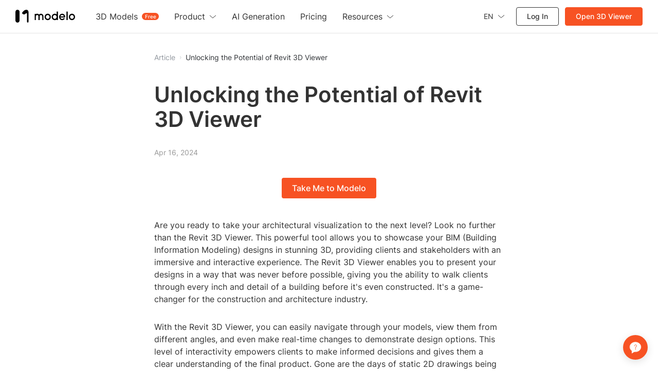

--- FILE ---
content_type: text/html; charset=utf-8
request_url: https://www.modelo.io/damf/article/2024/04/16/2140/unlocking-the-potential-of-revit-3d-viewer
body_size: 11142
content:
<!DOCTYPE html>
<html lang="en">
<head>

<script>
    window.__g_cdnHost = '//qhstatic-us-s3.coohom.com/__p/static/-modelo-fe-modelo-content';
    window.__g_cdnHostL = '//qhstaticssl.kujiale.com';
</script>

<script>
    window.__g_prCmnCdnHost = '';
</script>


                <meta name="feBu" content="modelo-site-cmty-blog-detail">
                <meta name="feVersion" content="1753439259810">
                <meta name="serviceWithStage" content="prod">
                
            <script> window.g_ktrackerOptions = window.g_ktrackerOptions || [{"name":"autoInit","value":true,"isBoolean":true,"desc":"是否自动开启"},{"name":"initException","value":true,"isBoolean":true,"desc":"是否开启错误监控"},{"name":"initPagePerformance","value":true,"isBoolean":true,"desc":"是否开启性能监控"},{"name":"initTraceCollector","value":false,"isBoolean":true,"desc":"是否开启行为监控（注意：会导致数据量激增，请根据业务需求进行谨慎调整或 @监控助手二代）"},{"name":"initBizEvent","value":true,"isBoolean":true,"desc":"是否开启业务埋点"},{"name":"getUnhandledrejection","value":true,"isBoolean":true,"desc":"是否收集页面 unhandledrejection 异常"},{"name":"getTryCatch","value":true,"isBoolean":true,"desc":"是否收集异步 API 异常，目前支持 setTimeout、setInterval、requestAnimationFrame、requestIdleCallback"},{"name":"getPagePerformance","value":true,"isBoolean":true,"desc":"是否获取页面性能数据"},{"name":"getResourcePerformance","value":true,"isBoolean":true,"desc":"是否获取静态资源性能数据"},{"name":"getAjaxPerformance","value":true,"isBoolean":true,"desc":"是否获取 Ajax 性能数据"},{"name":"getFetchPerformance","value":false,"isBoolean":true,"desc":"是否获取 Fetch 性能数据"},{"name":"maxStackDepth","value":10,"isBoolean":false,"desc":"高级配置，错误栈格式化解析最大解析深度"},{"name":"slowThreshold","value":16000,"isBoolean":false,"desc":"高级配置，慢会话耗时定义 (ms)"},{"name":"userWhiteList","value":"","isBoolean":false,"desc":"高级配置，用户采样白名单（仅obsId格式，且最多可设置5个）"},{"name":"visitSample","value":0.5,"isBoolean":false,"desc":"高级配置，页面访问采样 [0, 1]"},{"name":"longTaskSample","value":0.1,"isBoolean":false,"desc":"高级配置，长任务采样 [0, 1]"}] </script>
            <script src="//qhstatic-us-s3.coohom.com/mc/2.10.1/ktracker.min.js"></script>
            
<script src="//qhstatic-us-s3.coohom.com/text/javascript/1742890681722/kio.3.16.0.prod.js"></script>

<script>
    window.g_kio = {
    'selfDomain': 'modelo',
    'pageName': 'modelo-site-cmty-blog-detail',
    'pageDescription': 'modelo-site-cmty-blog-detail',
    'namespaceId': 'qkWL',
    'userId': '',
    'youke': '',
    'rootAccountId': ''
};
    window.__g_cdnHost_4919c818b84d22c5cbde3965802a4c20 = "//qhstatic-us-s3.coohom.com/__p/static/-modelo-fe-modelo-content";
</script>
            <link  rel="stylesheet" type="text/css" href="//qhstatic-us-s3.coohom.com/__p/static/-modelo-fe-modelo-content/pages/blog-detail/entry.46e39c08a2779f9a3b7d.css?pn=modelo-site-cmty-blog-detail&ps=1563421" ps="1563421" crossorigin="anonymous">
<script type="pub-meta" pt="page" pn="modelo-site-cmty-blog-detail" pv="defualttag" ps="1563421"></script>

    <meta charset="utf-8" />
<meta property="qc:admins" content="2031037737665630511236375" />
<meta property="wb:webmaster" content="a9f04016e01c7a96" />
<meta name="baidu-site-verification" content="codeva-SOWKoMIors" />
<meta name="renderer" content="webkit" />
<meta http-equiv="X-UA-Compatible" content="IE=Edge,chrome=1" />
<meta name="cluster" content="_">




<link rel="canonical" href="https://www.modelo.io/damf/article/2024/04/16/2140/unlocking-the-potential-of-revit-3d-viewer">


<meta kjl-global="userid" content="null" />

<script>

window.ensw=window.ensw===undefined?(location.hostname === 'www.kujiale.com'||location.hostname === 'yun.kujiale.com'||location.hostname === 'kujiale.meijian.com'||location.hostname === 'www.kujiale.cn'||location.hostname === 'www.kukongjian.com'):window.ensw;

if ('serviceWorker' in navigator && window.ensw) {
    navigator.serviceWorker.register('/__sw.js', { scope: '/' }).catch(function(error) {
        console.log('failed with ' + error);
    });
}
</script>
<script>
(function(){
    var isIfr = false;
    try {
        isIfr = window.parent !== window;
    } catch (e) {
        isIfr = true;
    }
    var logout = !isIfr && false;
    if (logout) {
        var xhr = new XMLHttpRequest();xhr.open('post', '/api/logout');xhr.timeout=3000;xhr.onload=xhr.onerror=xhr.ontimeout=function(e){console.log(e);location.reload()};xhr.send();
    }
})();
</script>
<link rel="icon" type="image/png" href="https://qhstatic-us-s3.coohom.com/newt/101938/image/svgxml/1637777439435/favicon_logo.svg" sizes="64x64" />
<meta charset="utf-8"/>
<meta name="viewport" content="width=device-width, initial-scale=1, maximum-scale=1, user-scalable=0">
<meta name="author" content="Modelo Team">
<meta name="apple-mobile-web-app-capable" content="yes">
<meta name="apple-mobile-web-app-status-bar-style" content="black">
<meta name="format-detection" content="telephone=no">
<meta http-equiv="X-UA-Compatible" content="IE=edge">
<meta name="google-site-verification" content="gkwu9MnfgjEWEMFnf2cfXYdMHC7q8CYbipMqXlHlJsY"/>
<meta name="msvalidate.01" content="7BE9353A18A6ED8E52E55322C734675D"/>

    <meta property="og:title" content="Unlocking the Potential of Revit 3D Viewer">
    <meta property="og:description" content="Discover the power of Revit 3D Viewer and how it revolutionizes the way we visualize and present architectural designs in the BIM industry.">
    <meta property="og:image" content="https://s3-us-west-2.amazonaws.com/modelo.static.files/logo/logo_standard.svg">
    <title>Unlocking the Potential of Revit 3D Viewer</title>
    <meta name="description" content="Discover the power of Revit 3D Viewer and how it revolutionizes the way we visualize and present architectural designs in the BIM industry.">
    <meta name="keywords" content="Revit 3D Viewer,Revit 3D Viewer, BIM, architecture, 3D modeling, construction"><style type="text/css">
    @font-face{font-display:swap;font-family:Inter;font-style:normal;font-weight:200;src:url(//qhstaticssl.coohom.com/application/octetstream/1702467515316/inter-v13-latin-200.woff2) format('woff2'),url(//qhstaticssl.coohom.com/application/octetstream/1702467515250/inter-v13-latin-200.ttf) format('truetype')}
    @font-face{font-display:swap;font-family:Inter;font-style:normal;font-weight:400;src:url(//qhstaticssl.coohom.com/application/octetstream/1702467515484/inter-v13-latin-regular.woff2) format('woff2'),url(//qhstaticssl.coohom.com/application/octetstream/1702467515533/inter-v13-latin-regular.ttf) format('truetype')}
    @font-face{font-display:swap;font-family:Inter;font-style:normal;font-weight:500;src:url(//qhstaticssl.coohom.com/application/octetstream/1702467515453/inter-v13-latin-500.woff2) format('woff2'),url(//qhstaticssl.coohom.com/application/octetstream/1702467515501/inter-v13-latin-500.ttf) format('truetype')}
    @font-face{font-display:swap;font-family:Inter;font-style:normal;font-weight:600;src:url(//qhstaticssl.coohom.com/application/octetstream/1702467515464/inter-v13-latin-600.woff2) format('woff2'),url(//qhstaticssl.coohom.com/application/octetstream/1702467515526/inter-v13-latin-600.ttf) format('truetype')}
    html,body{font-family: 'Inter', sans-serif !important;}*{font-family: 'Inter', sans-serif !important;}
</style><!-- Google tag (gtag.js) -->
    <script async src="https://www.googletagmanager.com/gtm.js?id=GTM-WJRGB8Q3"></script>
    <script async src="https://www.googletagmanager.com/gtag/js?id=AW-401240466"></script>
    <script>
      window.dataLayer = window.dataLayer || [];
      function gtag() {window.dataLayer.push(arguments)}
      window.dataLayer.push({'gtm.start': new Date().getTime(), event: 'gtm.js'});
      gtag('js', new Date());
      gtag('config', 'AW-401240466');
    </script><script>
  window.global_urlQuery = {};
  window.forceCSR = window.global_urlQuery.mode === 'csr';
  window.mockIP = window.global_urlQuery.mock_ip;
  window.g_projectStage = 'prod';
  window.gs_config={sendStat: { dev: window.g_projectStage === 'dev'}};
  window.__PUB_IS_PROD = true;
  window.__cmtyPubConfig = {"cmtyPageConfig":{"businessPricingImg":"//qhstaticssl.kujiale.com/image/png/1740653086627/556728918CD14A667C112704B9B41144.png","redirect2OriginUrls":["/mdy/models/","/mdy/mdymodel/","/mdy/model/index","/mdy/villa","/mdy/personal","/mdy/activity"]},"cmtyNavConfig":{"communityPaths":["/mdy/model/index","/mdy/models/","/mdy/mdymodel/"],"en_logo":{"width":135,"height":28,"href":"https://www.modelo.io/","logoSrc":"//qhstaticssl.kujiale.com/newt/101886/image/svgxml/1638178551559/4BE45D6851C36A45858759A237518A34.svg"},"linkConfig":[{"sitemapTitle":"首页","name":"首页","target":"_blank","href":"/"},{"sitemapTitle":"特色功能","name":"特色功能","subLink":[{"name":"别墅设计营销","target":"_blank","href":"https://www.modaiyun.com/damf/site/cmty/home-visitor"},{"sitemapTitle":"建筑分析图","name":"建筑分析图","target":"_blank","href":"/damf/site/cmty/analysis-chart-landing"},{"name":"3D模型展示","target":"_blank","href":"/activities/synergy"},{"name":"BIM可视化开发","target":"_blank","href":"https://api.modeloapp.com/"}]},{"sitemapTitle":"素材中心","name":"素材中心","subLink":[{"sitemapTitle":"模型材质","name":"模型材质","target":"_blank","href":"/mdy/material-list"},{"sitemapTitle":"别墅模板","name":"别墅模板","target":"_blank","href":"/mdy/villa_tpl"}]},{"sitemapTitle":"别墅社区","name":"别墅社区","target":"_blank","href":"/mdy/villa"},{"sitemapTitle":"学习中心","name":"学习中心","subLink":[{"sitemapTitle":"模袋云学习中心","name":"模袋云学习中心","target":"_blank","href":"/mdy/course/index"},{"sitemapTitle":"门窗行业课程","name":"门窗行业课程","target":"_blank","href":"/mdy/course/certification"}],"isNew":false}],"logo":{"width":111,"height":28,"href":"https://www.modaiyun.com/","logoSrc":"//qhstaticssl.kujiale.com/newt/101886/image/png/1626315572890/402E0A4D7E9CB751FBCB859F2D915094.png?x-oss-process=image/format,webp"},"logoWhite":{"width":101,"height":26,"href":"https://www.modaiyun.com/","logoSrc":"//qhstaticssl.kujiale.com/image/png/1646883428233/logo.png?x-oss-process=image/format,webp"},"navTopConfig":{"left":[{"title":"模袋云首页","link":"/"},{"title":"酷大师首页","link":"https://www.kudashi.com/","nofollow":true},{"title":"酷家乐首页","link":"https://www.kujiale.com/","nofollow":true}],"right":[{"title":"帮助中心","link":"/mdy/help"}]}},"cmtyHostConfig":{"appEnvEnum":{"dev":"https://app-sit.modaiyun.com","sit":"https://app-sit.modaiyun.com","prod_test":"https://app-beta.modaiyun.com","prod":"https://app.modaiyun.com"},"enAppEnvEnum":{"dev":"https://app-sit.modelo.io","sit":"https://app-sit.modelo.io","prod_test":"https://app-beta.modelo.io","prod":"https://app.modelo.io"},"enEnvEnum":{"dev":"https://sit.modelo.io","sit":"https://sit.modelo.io","prod_test":"https://beta.modelo.io","prod":"https://www.modelo.io"},"envEnum":{"dev":"https://sit.modaiyun.com","sit":"https://sit.modaiyun.com","prod_test":"https://beta.modaiyun.com","prod":"https://www.modaiyun.com"}}};
  if(!window.__cmtyPubConfig.cmtyPageConfig){
    window.__cmtyPubConfig.cmtyPageConfig = window.__cmtyPubConfig.modaiyunPageConfig;
  }
  if(!window.__cmtyPubConfig.cmtyNavConfig){
    window.__cmtyPubConfig.cmtyNavConfig = window.__cmtyPubConfig.modaiyunNavConfig;
  }
  if(!window.__cmtyPubConfig.cmtyHostConfig){
    window.__cmtyPubConfig.cmtyHostConfig = window.__cmtyPubConfig.modaiyunHostConfig;
  }
</script>
<meta http-equiv="content-language" content="en" />
    <link rel="alternate" href="https://www.modelo.io/damf/article/2024/04/16/2140/unlocking-the-potential-of-revit-3d-viewer" hreflang="en" />
</head>
<body>
<div id="root"><style data-styled="true" data-styled-version="5.3.11">.cEzzDy{display:inline-block;-webkit-flex-shrink:0;-ms-flex-negative:0;flex-shrink:0;font-style:normal;line-height:0;text-align:center;text-transform:none;vertical-align:-0.125em;text-rendering:optimizeLegibility;-webkit-font-smoothing:antialiased;-moz-osx-font-smoothing:grayscale;width:1em;height:1em;overflow:hidden;fill:currentColor;}/*!sc*/
.dLbCiQ{display:inline-block;-webkit-flex-shrink:0;-ms-flex-negative:0;flex-shrink:0;font-style:normal;line-height:0;text-align:center;text-transform:none;vertical-align:-0.125em;text-rendering:optimizeLegibility;-webkit-font-smoothing:antialiased;-moz-osx-font-smoothing:grayscale;width:1em;height:1em;overflow:hidden;font-size:24;fill:currentColor;}/*!sc*/
data-styled.g3[id="StyledSvg-fAOToB"]{content:"cEzzDy,dLbCiQ,"}/*!sc*/
.cqsvxw{outline:0;margin:0;font-family:inherit;text-transform:none;overflow:visible;box-sizing:border-box;position:relative;display:-webkit-inline-box;display:-webkit-inline-flex;display:-ms-inline-flexbox;display:inline-flex;-webkit-align-items:center;-webkit-box-align:center;-ms-flex-align:center;align-items:center;-webkit-box-pack:center;-webkit-justify-content:center;-ms-flex-pack:center;justify-content:center;vertical-align:middle;}/*!sc*/
data-styled.g5[id="StyledButton-fUjlwV"]{content:"cqsvxw,"}/*!sc*/
.cXEqnh{-webkit-text-decoration:none;text-decoration:none;position:relative;display:-webkit-inline-box;display:-webkit-inline-flex;display:-ms-inline-flexbox;display:inline-flex;-webkit-align-items:center;-webkit-box-align:center;-ms-flex-align:center;align-items:center;-webkit-box-pack:center;-webkit-justify-content:center;-ms-flex-pack:center;justify-content:center;vertical-align:middle;}/*!sc*/
data-styled.g6[id="StyledLink-igLWJf"]{content:"cXEqnh,"}/*!sc*/
.hHeWjF{-webkit-user-select:none;-moz-user-select:none;-ms-user-select:none;user-select:none;height:40px;padding:0 20px 0 20px;font-weight:500;font-size:16px;line-height:24px;border-radius:4px;color:#ffffff;background-color:#F75223;cursor:pointer;border-color:#F7744F;border-width:0;}/*!sc*/
.hHeWjF:hover{color:#ffffff;background-color:#F7744F;border-color:#F7744F;}/*!sc*/
.hHeWjF:active{color:#ffffff;background-color:#D34A20;border-color:#F7744F;}/*!sc*/
.StyledButton-iUrXMm + .StyledButton-iUrXMm{margin-left:10px;}/*!sc*/
data-styled.g8[id="StyledButton-iUrXMm"]{content:"hHeWjF,"}/*!sc*/
.hkQaPI{background:transparent;border:none;padding:0;color:#92989F;font-weight:400;font-size:14px;cursor:pointer;}/*!sc*/
.hkQaPI:hover{color:#F7744F;}/*!sc*/
.hkQaPI:active{color:#D34A20;}/*!sc*/
.StyledInlineButton-jcLdrA + .StyledInlineButton-jcLdrA{margin-left:8px;}/*!sc*/
.kKCQqx{background:transparent;border:none;padding:0;color:#313438;font-weight:400;font-size:14px;cursor:default;}/*!sc*/
.StyledInlineButton-jcLdrA + .StyledInlineButton-jcLdrA{margin-left:8px;}/*!sc*/
data-styled.g10[id="StyledInlineButton-jcLdrA"]{content:"hkQaPI,kKCQqx,"}/*!sc*/
.fIcUoU{box-sizing:border-box;display:-webkit-inline-box;display:-webkit-inline-flex;display:-ms-inline-flexbox;display:inline-flex;-webkit-align-items:center;-webkit-box-align:center;-ms-flex-align:center;align-items:center;max-width:none;color:#60656C;background-color:#F3F4F6;-webkit-transition:all 150ms cubic-bezier(0.4,0,0.2,1);transition:all 150ms cubic-bezier(0.4,0,0.2,1);padding:0 10px;margin-right:8px;font-size:12px;line-height:20px;height:24px;white-space:nowrap;border-radius:999rem;cursor:default;vertical-align:middle;}/*!sc*/
.fIcUoU .StyledTagText-iQAgeE{overflow:hidden;white-space:nowrap;text-overflow:ellipsis;}/*!sc*/
.fIcUoU:hover{color:#60656C;background-color:#E9EAED;opacity:1;}/*!sc*/
.fIcUoU a:hover{color:#F75223;}/*!sc*/
data-styled.g51[id="Tag-ibGeuW"]{content:"fIcUoU,"}/*!sc*/
.cZrQHG{display:-webkit-inline-box;display:-webkit-inline-flex;display:-ms-inline-flexbox;display:inline-flex;-webkit-align-items:center;-webkit-box-align:center;-ms-flex-align:center;align-items:center;-webkit-box-pack:center;-webkit-justify-content:center;-ms-flex-pack:center;justify-content:center;}/*!sc*/
data-styled.g102[id="SeparatorWrapper-lkZzpG"]{content:"cZrQHG,"}/*!sc*/
.jrRiTk{position:relative;display:-webkit-box;display:-webkit-flex;display:-ms-flexbox;display:flex;-webkit-align-items:center;-webkit-box-align:center;-ms-flex-align:center;align-items:center;color:#DADDE0;}/*!sc*/
.jrRiTk .SeparatorHeadWrapper-bHGyhi{width:25px;}/*!sc*/
.jrRiTk .SeparatorWrapper-lkZzpG{width:20px;}/*!sc*/
.jrRiTk .StyledHeadSeparator-fuQtie{border-left:1px solid #DADDE0;height:8px;}/*!sc*/
.jrRiTk .StyledMoreIcon-hhkVyV{font-size:14px;}/*!sc*/
data-styled.g107[id="BreadcrumbsWithoutDefaultTheme-kTMHoK"]{content:"jrRiTk,"}/*!sc*/
</style><header class="USNav-header_lRWAg"><h1 class="USNav-logo_LbuHg"><a href="/"><img src="https://qhstatic-us-s3.coohom.com/image/svgxml/1702362839405/logo.svg" alt="Modelo"/></a></h1><nav class="Nav-nav_bfkJy"><ul class="Nav-navigation_5C41p"><li class="Nav-dropdown_nGqOP"><span>3D Models</span><em class="Nav-menu-item-tag_TzMkL">Free</em><ul class="Nav-menu-row-wrapper_aTU8W"><li class="Nav-group-menu_N6wlI"><span class="Nav-menu-sub-title_M4tOQ"></span><ul class="Nav-menu_9AZ0I"><li class="Nav-bold_jEJZH"><a target="_self" href="https://www.modelo.io/3d-models">Editor&#x27;s Picks</a></li><li class="Nav-bold_jEJZH"><a target="_self" href="https://www.modelo.io/3d-models/latest">Community</a></li></ul></li><li class="Nav-group-menu_N6wlI"><span class="Nav-menu-sub-title_M4tOQ">Category</span><ul class="Nav-menu_9AZ0I Nav-thin-menu_FskMQ"><li class="Nav-thin_k0UPx"><a target="_self" href="https://www.modelo.io/3d-models?category=Vehicles">Vehicles</a></li><li class="Nav-thin_k0UPx"><a target="_self" href="https://www.modelo.io/3d-models?category=Interior">Interior</a></li><li class="Nav-thin_k0UPx"><a target="_self" href="https://www.modelo.io/3d-models?category=Villa">Villa</a></li><li class="Nav-thin_k0UPx"><a target="_self" href="https://www.modelo.io/3d-models?category=Courtyard">Courtyard</a></li><li class="Nav-thin_k0UPx"><a target="_self" href="https://www.modelo.io/3d-models?category=Chinese ancient architecture">Chinese ancient architecture</a></li><li class="Nav-thin_k0UPx"><a target="_self" href="https://www.modelo.io/3d-models?category=Objects">Objects</a></li><li class="Nav-thin_k0UPx"><a target="_self" href="https://www.modelo.io/3d-models?category=Individual buildings">Individual buildings</a></li><li class="Nav-thin_k0UPx"><a target="_self" href="https://www.modelo.io/3d-models?category=Public buildings">Public buildings</a></li></ul></li><li class="Nav-group-menu_N6wlI"><span class="Nav-menu-sub-title_M4tOQ">Format</span><ul class="Nav-menu_9AZ0I Nav-thin-menu_FskMQ"><li class="Nav-thin_k0UPx"><a target="_self" href="https://www.modelo.io/3d-models?format=obj">OBJ</a></li><li class="Nav-thin_k0UPx"><a target="_self" href="https://www.modelo.io/3d-models?format=skp">SKP</a></li><li class="Nav-thin_k0UPx"><a target="_self" href="https://www.modelo.io/3d-models?format=stl">STL</a></li><li class="Nav-thin_k0UPx"><a target="_self" href="https://www.modelo.io/3d-models?format=ifc">IFC</a></li><li class="Nav-thin_k0UPx"><a target="_self" href="https://www.modelo.io/3d-models?format=rvt">RVT</a></li><li class="Nav-thin_k0UPx"><a target="_self" href="https://www.modelo.io/3d-models?format=m3d">M3D</a></li><li class="Nav-thin_k0UPx"><a target="_self" href="https://www.modelo.io/3d-models?format=max">MAX</a></li><li class="Nav-thin_k0UPx"><a target="_self" href="https://www.modelo.io/3d-models?format=3dm">3DM</a></li><li class="Nav-thin_k0UPx"><a target="_self" href="https://www.modelo.io/3d-models?format=fbx">FBX</a></li></ul></li></ul></li><li class="Nav-dropdown_nGqOP"><span>Product</span><svg width="14" height="7" viewBox="0 0 14 7" fill="none" xmlns="http://www.w3.org/2000/svg"><path d="M1 1L6.7931 6L13 1" stroke="currentColor"></path></svg><ul class="Nav-menu-row-wrapper_aTU8W"><li class="Nav-group-menu_N6wlI"><ul class="Nav-menu_9AZ0I"><li class="Nav-bold_jEJZH"><a target="_self" href="https://www.modelo.io/3d-viewer">3D Viewer</a></li><li class="Nav-bold_jEJZH"><a target="_self" href="https://www.modelo.io/3d-editor">3D Editor</a></li><li class="Nav-bold_jEJZH"><a target="_self" href="https://www.modelo.io/3d-rendering">3D Rendering</a></li><li class=""><a target="_self" href="https://www.modelo.io/bim-viewer">BIM Viewer</a></li><li class=""><a target="_self" href="https://www.modelo.io/plm-visualization">PLM Viewer</a></li></ul></li><li class="Nav-group-menu_N6wlI"><ul class="Nav-menu_9AZ0I"><li class=""><a target="_self" href="https://www.modelo.io/analysis-chart">Analysis chart</a></li><li class=""><a target="_self" href="https://www.modelo.io/walkthrough.html">Animated Walkthrough</a></li><li class=""><a target="_self" href="https://www.modelo.io/360-tour.html">360° Panorama Images</a></li><li class=""><a target="_self" href="https://www.modelo.io/embed-3d-models">Embed 3D Models</a></li><li class=""><a target="_self" href="https://www.modelo.io/assets-folder.html">Assets Folder</a></li></ul></li></ul></li><li class=""><a target="_self" href="https://www.modelo.io/ai-inspiration"><span>AI Generation</span></a></li><li class=""><a target="_self" href="https://www.modelo.io/pricing"><span>Pricing</span></a></li><li class="Nav-dropdown_nGqOP Nav-resource-menu-item_yMf8p"><span>Resources</span><svg width="14" height="7" viewBox="0 0 14 7" fill="none" xmlns="http://www.w3.org/2000/svg"><path d="M1 1L6.7931 6L13 1" stroke="currentColor"></path></svg><ul class="Nav-menu_9AZ0I"><li class=""><a target="_blank" href="https://www.modelo.io/blog">Blog</a></li><li class=""><a target="_blank" href="https://www.youtube.com/playlist?list=PLWeEvc_1kixQNRbFbXeI-fw_t9Y0lYBgL">Tutorials</a></li><li class=""><a target="_self" href="https://www.modelo.io/plugins">Plugins</a></li><li class=""><a target="_self" href="https://www.modelo.io/article">Article</a></li></ul></li></ul></nav><div class="Actions-actions_I-96D"><ul><li class="Language-language_zc9tz" style="color:#333"><span><span style="color:#333;padding:0 8px 0 0">EN</span><svg xmlns="http://www.w3.org/2000/svg" width="14" height="7" viewBox="0 0 14 7" fill="none"><path d="M1 0.5L6.7931 5.5L13 0.5" stroke="#333"></path></svg></span><ul class="Language-menu_9P9LP"><li class="Language-active_dWEC0">English</li><li class="">Español</li><li class="">Français</li><li class="">Bahasa Indonesia</li><li class="">Italiano</li><li class="">日本語</li><li class="">한국어</li><li class="">Português</li><li class="">ภาษาไทย</li><li class="">Pусский</li><li class="">Tiếng Việt</li><li class="">中文 (简体)</li><li class="">中文 (繁體)</li></ul></li><li class="Actions-signin-btn_5P10q"><a href="javascript:void(0);">Log  In</a></li><li class="Actions-signup-btn_Po2b9"><a href="https://www.modelo.io/free-upload" target="_blank">Open 3D Viewer</a></li></ul></div><div class="Hamburger-hamburger_ZdjMP"><span class="Hamburger-line_sZpLe"></span><span class="Hamburger-line_sZpLe"></span><span class="Hamburger-line_sZpLe"></span></div></header><div class="header-hr"></div><div class="main"><div class="BaseNode-jlMAhx fHAynD BreadcrumbsWithoutDefaultTheme-kTMHoK jrRiTk breadcrumbs"><a role="button" aria-disabled="false" class="StyledLink-igLWJf cXEqnh StyledInlineButton-jcLdrA hkQaPI WrapInlineButton-njDez ihFbLg muya-breadcrumbs-item muya-modelo-breadcrumbs-item" href="https://www.modelo.io/article">Article</a><span class="SeparatorWrapper-lkZzpG cZrQHG muya-breadcrumbs-separator muya-modelo-breadcrumbs-separator"><svg focusable="false" aria-hidden="false" viewBox="0 0 1024 1024" class="StyledSvg-fAOToB cEzzDy muya-icon" style="width:8px;height:8px"><path d="M569.813333 512L362.666667 207.893333 485.109333 128 746.666667 512 485.109333 896 362.666667 816.106667z"></path></svg></span><button type="button" class="StyledButton-fUjlwV cqsvxw StyledInlineButton-jcLdrA kKCQqx WrapInlineButton-njDez ihFbLg muya-breadcrumbs-item muya-modelo-breadcrumbs-item">Unlocking the Potential of Revit 3D Viewer</button></div><h1 class="title">Unlocking the Potential of Revit 3D Viewer</h1><p class="time">Apr 16, 2024</p><h1 class="cta-wrapper"><button type="button" class="StyledButton-fUjlwV cqsvxw StyledButton-iUrXMm hHeWjF WrapButton-ePJYaW hqPeku cta-btn">Take Me to Modelo</button></h1><main class="content"></main><h1 class="cta-wrapper"><button type="button" class="StyledButton-fUjlwV cqsvxw StyledButton-iUrXMm hHeWjF WrapButton-ePJYaW hqPeku cta-btn">Take Me to Modelo</button></h1><div class="bottom-hr"></div><h2>Recommend</h2><ul class="recommend-links"><li><a href="https://www.modelo.io">Best Free 3D Model Viewer &amp; Editor | Modelo</a></li><li><a href="https://www.modelo.io/3d-rendering">Modelo Free Online Rendering: Transform Your Designs</a></li><li><a href="https://www.modelo.io/3d-viewer">Modelo 3D Viewer: Explore, Edit and Share 3D Models Online</a></li><li><a href="https://www.modelo.io/3d-models">Download Free 3D Models | Modelo</a></li><br/><li><a href="https://modelo.io/blog/index.php/free-online-3d-cad-instant-rendering-tool/" target="_blank" rel="noopener noreferrer">Free Online 3D CAD Instant Rendering Tool</a></li><li><a href="https://modelo.io/blog/index.php/2024/04/11/interactive-3d-experience-exploring-designs-with-an-online-sketchup-viewer/" target="_blank" rel="noopener noreferrer">Modelo | Free SketchUp Online Viewer</a></li><li><a href="https://modelo.io/blog/index.php/2024/04/11/effortless-access-revit-viewer-free-download-for-seamless-model-navigation/" target="_blank" rel="noopener noreferrer">Modelo | Free Revit Online Viewer</a></li><li><a href="https://modelo.io/blog/index.php/2021/08/17/modelo-free-online-rhino-viewer/" target="_blank" rel="noopener noreferrer">Modelo – Free Online Rhino Viewer</a></li></ul><div class="recommend-tags"><a href="https://www.modelo.io/article/tag/navis-viewer"><span class="BaseNode-dgFGWL kHysJg Tag-ibGeuW fIcUoU recommend-tag" type="normal" style="opacity:0;transition-property:opacity;transition-timing-function:cubic-bezier(0.4, 0, 0.2, 1);transition-duration:300ms;visibility:hidden"><span class="StyledTagText-iQAgeE fqJsAK muya-tag-children-wrapper muya-modelo-tag-children-wrapper">navis viewer</span></span></a><a href="https://www.modelo.io/article/tag/blender-models-download-free"><span class="BaseNode-dgFGWL kHysJg Tag-ibGeuW fIcUoU recommend-tag" type="normal" style="opacity:0;transition-property:opacity;transition-timing-function:cubic-bezier(0.4, 0, 0.2, 1);transition-duration:300ms;visibility:hidden"><span class="StyledTagText-iQAgeE fqJsAK muya-tag-children-wrapper muya-modelo-tag-children-wrapper">blender models download free</span></span></a><a href="https://www.modelo.io/article/tag/download-materials-for-rhino"><span class="BaseNode-dgFGWL kHysJg Tag-ibGeuW fIcUoU recommend-tag" type="normal" style="opacity:0;transition-property:opacity;transition-timing-function:cubic-bezier(0.4, 0, 0.2, 1);transition-duration:300ms;visibility:hidden"><span class="StyledTagText-iQAgeE fqJsAK muya-tag-children-wrapper muya-modelo-tag-children-wrapper">download materials for rhino</span></span></a></div><div class="hide-tags"></div></div><footer class="USFooter-footer_dFBWp"><section class="Menus-menus_LM0Db"><ul><li><p class=""><span>Resources</span><svg width="14" height="7" viewBox="0 0 14 7" fill="none" xmlns="http://www.w3.org/2000/svg"><path d="M1 1L6.7931 6L13 1" stroke="currentColor"></path></svg></p><ul style="--max-height:282px" class=""><li class=""><a target="_blank" href="https://www.modelo.io/blog">Blog</a></li><li class=""><a target="_blank" href="https://www.youtube.com/playlist?list=PLWeEvc_1kixQNRbFbXeI-fw_t9Y0lYBgL">Tutorials</a></li><li class=""><a target="_self" href="https://www.modelo.io/plugins">Plugins</a></li><li class=""><a target="_self" href="https://www.modelo.io/article">Article</a></li><li class=""><a target="_self" href="https://www.modelo.io/3d-models">3D Models</a></li><li class=""><a target="_self" href="https://www.modelo.io/ai-inspiration">AI Generation</a></li></ul></li><li><p class=""><span>Product</span><svg width="14" height="7" viewBox="0 0 14 7" fill="none" xmlns="http://www.w3.org/2000/svg"><path d="M1 1L6.7931 6L13 1" stroke="currentColor"></path></svg></p><ul style="--max-height:660px" class=""><span class="Menus-sub-menu-title_gRrK-">Explore</span><li class=""><a target="_self" href="https://www.modelo.io/3d-viewer">3D Viewer</a></li><li class=""><a target="_self" href="https://www.modelo.io/3d-editor">3D Editor</a></li><li class=""><a target="_self" href="https://www.modelo.io/3d-rendering">3D Rendering</a></li><li class=""><a target="_self" href="https://www.modelo.io/bim-viewer">BIM Viewer</a></li><li class=""><a target="_self" href="https://www.modelo.io/plm-visualization">PLM Viewer</a></li><span class="Menus-sub-menu-title_gRrK-">Features</span><li class=""><a target="_self" href="https://www.modelo.io/analysis-chart">Analysis chart</a></li><li class=""><a target="_self" href="https://www.modelo.io/walkthrough.html">Animated Walkthrough</a></li><li class=""><a target="_self" href="https://www.modelo.io/360-tour.html">360° Panorama Images</a></li><li class=""><a target="_self" href="https://www.modelo.io/embed-3d-models">Embed 3D Models</a></li><li class=""><a target="_self" href="https://www.modelo.io/assets-folder.html">Assets Folder</a></li><span class="Menus-sub-menu-title_gRrK-">Visulization</span><li class=""><a target="_self" href="https://www.modelo.io/vr">VR</a></li><li class=""><a target="_self" href="https://www.modelo.io/vr-sketchup.html">SketchUp files in VR</a></li><li class=""><a target="_self" href="https://www.modelo.io/vr-3ds.html">3ds Max files in VR</a></li><li class=""><a target="_self" href="https://www.modelo.io/vr-revit.html">Revit files in VR</a></li><li class=""><a target="_self" href="https://www.modelo.io/vr-rhino.html">Rhino files in VR</a></li></ul></li><li><p class=""><span>Solution</span><svg width="14" height="7" viewBox="0 0 14 7" fill="none" xmlns="http://www.w3.org/2000/svg"><path d="M1 1L6.7931 6L13 1" stroke="currentColor"></path></svg></p><ul style="--max-height:240px" class=""><li class=""><a target="_self" href="https://www.modelo.io/architecture-interior.html">Architecture and Interior Design</a></li><li class=""><a target="_self" href="https://www.modelo.io/real-estate.html">Real Estate</a></li><li class=""><a target="_self" href="https://www.modelo.io/commercial-space-planning.html">Commercial Space Planning</a></li><li class=""><a target="_self" href="https://www.modelo.io/light.html">Shine Modelo Light on Your Next Presentation</a></li><li class=""><a target="_self" href="https://www.modelo.io/dam.html">Design Asset Management (DAM) Solution</a></li></ul></li><li><p class=""><span>Company</span><svg width="14" height="7" viewBox="0 0 14 7" fill="none" xmlns="http://www.w3.org/2000/svg"><path d="M1 1L6.7931 6L13 1" stroke="currentColor"></path></svg></p><ul style="--max-height:240px" class=""><li class=""><a target="_self" href="https://www.modelo.io/about-us">About Us</a></li><li class="Menus-hidden-in-mobile_bbWJo"><a target="_self" href="https://www.modelo.io/privacy-and-security.html">Privacy Policy</a></li><li class="Menus-hidden-in-mobile_bbWJo"><a target="_self" href="https://www.modelo.io/terms-and-conditions.html">Terms and Conditions of Use</a></li><li class="Menus-hidden-in-mobile_bbWJo"><a target="_self" href="https://www.modelo.io/intellectual-property-terms.html">Intellectual Property Terms</a></li><li class=""><a target="_self" href="https://www.modelo.io/pricing">Pricing</a></li></ul></li><li><p class=""><span>Support</span><svg width="14" height="7" viewBox="0 0 14 7" fill="none" xmlns="http://www.w3.org/2000/svg"><path d="M1 1L6.7931 6L13 1" stroke="currentColor"></path></svg></p><ul style="--max-height:156px" class=""><li class=""><a target="_blank" href="https://modelo.zendesk.com/hc/en-us">FAQ</a></li><li class=""><a target="_self" href="javascript:void(0);">Contact Us</a></li><li class=""><a target="_blank" href="https://www.coohom.com/pub/market/account/signup?utm_source=modelo">Coohom</a></li></ul></li></ul></section><section class="USFooter-extra_FUSQn"><ul class="SocialMedia-social-media_D4LZ6"><li><a href="https://www.youtube.com/channel/UCufBShhLtUQepsit9ilI-AA" target="_blank"><img alt="youtube" src="https://qhstatic-us-s3.coohom.com/image/svgxml/1695383133868/youtube.svg"/><span>Youtube</span></a></li><li><a href="https://www.facebook.com/modelo.io" target="_blank"><img alt="facebook" src="https://qhstatic-us-s3.coohom.com/image/svgxml/1695383133870/facebook.svg"/><span>Facebook</span></a></li><li><a href="https://twitter.com/modelo_io" target="_blank"><img alt="twitter" src="https://qhstatic-us-s3.coohom.com/image/svgxml/1695383133873/twitter.svg"/><span>Twitter</span></a></li><li><a href="https://www.instagram.com/modelo.io" target="_blank"><img alt="instagram" src="https://qhstatic-us-s3.coohom.com/image/svgxml/1695383133872/instagram.svg"/><span>Instagram</span></a></li></ul><div class="MobileTerms-terms_MAHmS"><ul><li><a target="_self" href="https://www.modelo.io/privacy-and-security.html">Privacy Policy</a></li><li><a target="_self" href="https://www.modelo.io/terms-and-conditions.html">Terms and Conditions of Use</a></li><li><a target="_self" href="https://www.modelo.io/intellectual-property-terms.html">Intellectual Property Terms</a></li></ul></div><section class="CopyRight-copy_m8f-5"><span>© <!-- -->2026<!-- --> Modelo All rights reserved</span></section></section></footer><div class="AIBot-aiBotEntry_FrwXH AIBot-primary_rvLNO"><svg focusable="false" aria-hidden="false" viewBox="0 0 24 24" class="StyledSvg-fAOToB dLbCiQ muya-icon" font-size="24" fill="none"><path d="M11.9997 20.8656H12C18.0828 20.8656 23.0375 16.5481 23.0375 11.1953C23.0375 5.84252 18.0828 1.525 12 1.525C5.91717 1.525 0.9625 5.84252 0.9625 11.1953C0.9625 14.2363 2.56769 16.9409 5.06406 18.7113V23.5V23.6777L5.21596 23.5855L9.97568 20.6954C10.6446 20.8066 11.3215 20.8635 11.9997 20.8656ZM6.61418 17.9123L6.61497 17.8549L6.56574 17.8253C4.12435 16.3563 2.52969 13.9339 2.52969 11.1953C2.52969 6.73413 6.75477 3.09219 12 3.09219C17.2452 3.09219 21.4703 6.7337 21.4703 11.1953C21.4703 15.6568 17.2454 19.2983 12.0003 19.2984C11.2301 19.2963 10.4622 19.213 9.70941 19.05L9.67069 19.0416L9.63673 19.062L6.57291 20.9037L6.61418 17.9123Z" fill="white" stroke="white" stroke-width="0.2"></path><path d="M12.5827 2.5L6.74935 3.66667L2.66602 8.33333V13.5833L6.74935 21.1667L13.166 19.4167L20.166 17.0833L21.916 11.25L19.5827 4.83333L12.5827 2.5Z" fill="white"></path><path fill="#fff" d="M12.304 12.7548V11.3126C13.4988 11.3126 14.4674 10.344 14.4674 9.14921C14.4674 7.95442 13.4988 6.98584 12.304 6.98584C11.1092 6.98584 10.1406 7.95442 10.1406 9.14921" stroke="#F75223" stroke-linecap="round" stroke-linejoin="round"></path><path fill-rule="evenodd" clip-rule="evenodd" d="M12.3037 16.0001C12.8016 16.0001 13.2052 15.5965 13.2052 15.0987C13.2052 14.6008 12.8016 14.1973 12.3037 14.1973C11.8059 14.1973 11.4023 14.6008 11.4023 15.0987C11.4023 15.5965 11.8059 16.0001 12.3037 16.0001Z" fill="#F75223"></path></svg></div></div>
<script>
    window.global_cdnDomain="//qhstatic-us-s3.coohom.com";
    window.blogDetailServerData ={"user":{"obsUserId":"","email":"","obsKjlUserId":"","userName":"","avatar":""},"article":{"id":"3FO4K6Q0ML7O","title":"Unlocking the Potential of Revit 3D Viewer","description":"Discover the power of Revit 3D Viewer and how it revolutionizes the way we visualize and present architectural designs in the BIM industry.","keyWord":"Revit 3D Viewer, BIM, architecture, 3D modeling, construction","content":"Are you ready to take your architectural visualization to the next level? Look no further than the Revit 3D Viewer. This powerful tool allows you to showcase your BIM (Building Information Modeling) designs in stunning 3D, providing clients and stakeholders with an immersive and interactive experience. The Revit 3D Viewer enables you to present your designs in a way that was never before possible, giving you the ability to walk clients through every inch and detail of a building before it's even constructed. It's a game-changer for the construction and architecture industry.\n\nWith the Revit 3D Viewer, you can easily navigate through your models, view them from different angles, and even make real-time changes to demonstrate design options. This level of interactivity empowers clients to make informed decisions and gives them a clear understanding of the final product. Gone are the days of static 2D drawings being the primary means of conveying design intent. Thanks to the Revit 3D Viewer, architects and designers can bring their visions to life in a way that captivates and engages.\n\nNot only does the Revit 3D Viewer enhance client presentations, but it also streamlines collaboration among project teams. By centralizing the model and allowing stakeholders to access and interact with it, the potential for miscommunication and errors is significantly reduced. This ultimately leads to improved project efficiency and fewer costly revisions down the line.\n\nFurthermore, the Revit 3D Viewer supports various file formats, allowing you to import and integrate models from different platforms seamlessly. Whether you're working with AutoCAD, SketchUp, or other BIM software, the Revit 3D Viewer provides a unified environment for visualizing and analyzing your designs.\n\nIn conclusion, the Revit 3D Viewer is a game-changing tool for architects, designers, and construction professionals. Its ability to transform BIM models into immersive and interactive experiences is revolutionizing the way we communicate and collaborate in the industry. If you haven't already explored the capabilities of the Revit 3D Viewer, now is the time to unlock its potential and elevate your architectural visualization to new heights.","category":"Revit 3D Viewer","categoryList":[{"name":"download materials for rhino","theme":"3d viewer"},{"name":"blender models download free","theme":"3d viewer"},{"name":"navis viewer","theme":"3d viewer"}],"searchKey":"2024/04/16/2140/unlocking-the-potential-of-revit-3d-viewer","created":1713303629000,"lastmodified":1713303629000},"noIndex":false};
    window.global_user = {"userId":"","userType":null,"userVersion":null,"rootAccountId":""};
    window.mdy_globalUser ={"userId":"","userType":null,"userVersion":null,"rootAccountId":""};
    window.g_projectStage = "prod";
</script>
<script>
    window.g_lang = "en_US";
    window.mdyLocale = "en_US";window.__PUB_LANGS__ = {"modelo_blog_detail":{"en_US":{"modelo.blogdetail.cta":"Take Me to Modelo","modelo.blogdetail.nonExisting.title":"Article is No Longer Exists","modelo.blogdetail.nonExisting.tip":"Sorry. the content you’re looking for doesn’t exist. Either it was removed, please make sure the link is correct and try again.","modelo.common.recommend":"Recommend"}}};
</script>
<script>window.$kio || (window.kio && (window.$kio = window.kio(window.g_kio)));</script>
<script  src="//qhstatic-us-s3.coohom.com/__p/static/-modelo-fe-modelo-content/pages/blog-detail/entry.c34234b59035c01777f2.js?pn=modelo-site-cmty-blog-detail&ps=1563421" ps="1563421" crossorigin="anonymous"></script>
</body>
</html>


--- FILE ---
content_type: text/css
request_url: https://qhstatic-us-s3.coohom.com/__p/static/-modelo-fe-modelo-content/pages/blog-detail/entry.46e39c08a2779f9a3b7d.css?pn=modelo-site-cmty-blog-detail&ps=1563421
body_size: 9088
content:
.main{max-width:680px;margin:0 auto;padding:64px 12px 0}@media(min-width:576px){.main{padding:64px 32px 0}}.main.main-error{min-height:556px;display:flex;align-items:center;justify-content:center;flex-direction:column;text-align:center}.main.main-error>h2{font-size:42px;font-weight:600;line-height:1;margin:0}.main.main-error>p{color:#666;font-weight:400;line-height:1.25;margin:20px 0 0}.main .breadcrumbs{margin-top:40px}.main .breadcrumbs .muya-modelo-breadcrumbs-item{text-align:left!important;display:inline-block!important;white-space:nowrap!important;text-overflow:ellipsis!important;overflow:hidden!important}.main .title{margin:40px 0 32px;font-size:42px;line-height:48px;font-weight:600;color:#333}.main .time{font-size:14px;color:#999;line-height:18px;margin:0;padding:0;font-weight:400}.main .content{min-height:400px;font-size:16px;font-weight:400;line-height:1.5;color:#333;padding:0 12px}@media(min-width:576px){.main .content{padding:0}}.main .content>p{margin:0}.main .content>p~p{margin-top:30px}.main .content>img{max-width:100%}.main .bottom-hr{height:30px}.main .recommend-links{display:block;padding:0;margin:0}.main .recommend-links>li{list-style:none;padding:0;font-size:13px;line-height:1.5;margin:0 0 8px}.main .recommend-links>li>a{color:#333;text-decoration:none}.main .recommend-links>li>a:hover{text-decoration:underline}.main .hide-tags{display:none}.main .recommend-tags{padding-bottom:64px;margin-top:32px;display:flex;flex-wrap:wrap;grid-gap:8px;gap:8px}.cta-wrapper{text-align:center;margin:40px 0}.iframe{width:100%;height:100%;border:none}.header-hr{position:fixed;top:64px;left:0;width:100%;height:1px;background-color:rgba(0,0,0,.1)}.qrcode-wrap{position:fixed;z-index:10;right:28px;bottom:30px;border-radius:4px;background-color:#fff;box-shadow:0 4px 16px 0 rgba(0,0,0,.12);width:132px;box-sizing:border-box;overflow:hidden;text-align:center;padding-bottom:8px}.qrcode-wrap>.qrcode-img{padding:10px 10px 14px;border-radius:8px;border-radius:0 0 50% 50%/0 0 6% 6%;background-color:#333}.qrcode-wrap>.qrcode-img>.qrcode{display:block;width:100%}.qrcode-wrap>p{font-size:12px;line-height:18px;font-weight:500;padding:0 16px;margin:8px 0;color:#333;text-align:center}.AIBot-aiBot_p6TPA{max-width:680px;height:100%;padding:24px 0;margin:0 auto}.AIBot-aiBot_p6TPA.AIBot-mini_RAcGD{position:fixed;height:530px}.AIBot-aiBotContainer_lx9Ct{width:376px;height:530px;background:#fff;border-radius:8px;padding:0;box-sizing:border-box}.AIBot-aiBotEntry_FrwXH{border-radius:48px;width:48px;height:48px;box-shadow:0 4px 16px rgba(0,0,0,.12);display:flex;align-items:center;justify-content:center;cursor:pointer;position:fixed;bottom:20px;right:20px}.AIBot-aiBotEntry_FrwXH.AIBot-primary_rvLNO{background:#f75223}.AIBot-aiBotEntry_FrwXH.AIBot-primary_rvLNO .close path{stroke:#fff}.AIBot-aiBotEntry_FrwXH.AIBot-secondary_OE0mE{background:#fff}.PopoverContainer{padding:0!important;border-radius:8px!important;box-shadow:0 4px 16px 0 rgba(0,0,0,.12)!important}.ChatHeader-chatHeader_BQp90{display:flex;align-items:center;justify-content:space-between;height:56px;line-height:56px;padding:0 16px;border-bottom:1px solid rgba(0,0,0,.1)}.ChatHeader-chatHeader_BQp90 h3{font-style:normal;font-weight:600;font-size:16px;line-height:24px;text-align:center;color:#333}.ChatHeader-chatHeader_BQp90 svg{cursor:pointer}.ChatHeader-close_ehvEL{display:flex;align-items:center;justify-content:center}.ChatList-chatList_fTtm5{width:100%;height:calc(100% - 50px);overflow-y:auto;margin:0;padding:0 0 10px;display:flex;flex-direction:column;grid-gap:10px;gap:10px}.ChatList-chatList_fTtm5::-webkit-scrollbar{display:block;width:4px;height:4px}.ChatList-chatList_fTtm5::-webkit-scrollbar-track{background:transparent}.ChatList-chatList_fTtm5::-webkit-scrollbar-thumb{background-color:rgba(0,0,0,.2);border:2px solid #f8f8f8;border-radius:4px}.ChatList-chatList_fTtm5::-webkit-scrollbar-button,.ChatList-chatList_fTtm5::-webkit-scrollbar-corner{display:none}.ChatList-chatList_fTtm5::-webkit-scrollbar-track-piece{display:none}.ChatList-chatList_fTtm5 li{list-style:none;padding:8px 16px;width:-moz-fit-content;width:fit-content;max-width:70%;font-style:normal;font-weight:400;font-size:14px;line-height:22px}.ChatList-chatList_fTtm5 .ChatList-chatListScrollElement_CXJ3w{padding-top:16px}.ChatList-chatList_fTtm5 .ChatList-messageItem_cOfQn{display:flex;grid-gap:16px;gap:16px;padding:0;width:100%;max-width:100%}.ChatList-chatList_fTtm5 .ChatList-messageLeft_WLRuX{align-self:flex-start}.ChatList-chatList_fTtm5 .ChatList-messageRight_-IQue{flex-direction:row-reverse;align-self:flex-end}.ChatList-chatList_fTtm5 .ChatList-avatarImg_mouSH{width:42px;height:42px;border-radius:8px}.ChatList-chatList_fTtm5 .ChatList-avatarName_zkXNC{width:42px;height:42px;background-color:#333;border-radius:8px;display:flex;align-items:center;justify-content:center;font-size:20px;color:#fff}.ChatList-chatList_fTtm5 .ChatList-systemMessage_VCf8v{position:relative;background:#f0f0f0;color:#333;border-radius:6px;border-top-left-radius:0;align-self:flex-start;box-sizing:border-box}.ChatList-chatList_fTtm5 .ChatList-systemMessage_VCf8v img{width:100%}.ChatList-chatList_fTtm5 .ChatList-systemMessage_VCf8v a{text-decoration:none;color:#333}.ChatList-chatList_fTtm5 .ChatList-systemMessageTips_HBwtO{position:absolute;left:0;bottom:-26px;height:18px;font-style:normal;font-weight:400;font-size:12px;line-height:18px;color:#999;margin:0;cursor:pointer}.ChatList-chatList_fTtm5 .ChatList-pendingSystemMessage_YsXkQ{display:flex;align-items:center;grid-gap:8px;gap:8px;width:100%;background-color:#eee;background-image:linear-gradient(90deg,#eee,#f5f5f5,#eee);background-size:200px 100%;background-repeat:no-repeat;animation:ChatList-skeleton-animation_0l5Xg 1.5s ease-in-out infinite}.ChatList-chatList_fTtm5 .ChatList-underlineSystemMessage_VDooh{text-decoration:underline;cursor:pointer}.ChatList-chatList_fTtm5 .ChatList-moreTutorialSystemMessage_JMqCF{display:flex;grid-gap:12px;gap:12px}.ChatList-chatList_fTtm5 .ChatList-hasMessageTips_CnYtF{margin-bottom:20px}.ChatList-chatList_fTtm5 .ChatList-systemMessageLinks_6YIOh{display:flex;flex-direction:column;grid-gap:8px;gap:8px}.ChatList-chatList_fTtm5 .ChatList-systemMessageTitle_ImtYM{font-style:normal;font-weight:600;font-size:14px;line-height:22px;color:#333;margin:0;padding-bottom:12px}.ChatList-chatList_fTtm5 .ChatList-systemMessageLinksTitle_0jUe-{font-style:normal;font-weight:600;font-size:14px;line-height:22px;color:#333;margin:0;padding:16px 0 0}.ChatList-chatList_fTtm5 .ChatList-errorSystemMessageTips_IEquE p{display:flex;align-items:center;grid-gap:4px;gap:4px;color:#ff2b00}.ChatList-chatList_fTtm5 .ChatList-systemMessageLink_UhMW-{background:linear-gradient(0deg,#fff,#fff),#ffeee7;border-radius:4px;padding:8px 12px;display:flex;align-items:center;justify-content:space-between;grid-gap:10px;gap:10px}.ChatList-chatList_fTtm5 .ChatList-userMessage_YaBst{background:#1a7af8;color:#fff;border-radius:6px;border-top-right-radius:0;align-self:flex-end}.ChatList-miniChatList_fAemG{padding:16px;height:calc(100% - 106px);box-sizing:border-box}.ChatList-miniChatList_fAemG li{max-width:100%}@keyframes ChatList-skeleton-animation_0l5Xg{0%{background-position:-200px 0}to{background-position:calc(200px + 100%) 0}}.ChatInput-chatInput_-fDuD{display:grid;grid-template-columns:1fr 24px;padding:8px 16px;height:50px;border:1px solid rgba(0,0,0,.1);border-radius:6px;box-sizing:border-box}.ChatInput-chatInput_-fDuD .ChatInput-input_eAibt{padding-left:0;border:none;width:100%}.ChatInput-miniChatInput_73Tn2{border-top-left-radius:0;border-top-right-radius:0;border:none;border-top:1px solid rgba(0,0,0,.1)}.ChatInput-send_nVsMZ{cursor:pointer;display:flex;align-items:center;justify-content:center}.ChatInput-send_nVsMZ.ChatInput-disable_tApqr{opacity:.5;pointer-events:none}#contact-us-dialog{width:450px;max-width:100vw}@media(min-width:900px){#contact-us-dialog{width:900px}}#contact-us-dialog .content{display:flex}#contact-us-dialog .content .img{display:none}#contact-us-dialog .content .form-wrap{width:100%;min-height:630px;padding:40px 55px;box-sizing:border-box}#contact-us-dialog .content .form-wrap .title{color:#333;text-align:center;font-size:24px;font-style:normal;font-weight:700}#contact-us-dialog .content .form-wrap .sub-title{margin-top:16px;color:#666;text-align:center;font-size:14px;font-style:normal;font-weight:400;line-height:22px}#contact-us-dialog .content .form-wrap .sub-title>a{color:#f75223;cursor:pointer}#contact-us-dialog .content .form-wrap .form{margin-top:40px}#contact-us-dialog .content .form-wrap .form .form-inner-input{width:100%}#contact-us-dialog .content .form-wrap .form .muya-formitem-extra{min-height:22px}#contact-us-dialog .content .form-wrap .confirm-btn{width:100%;height:40px;background-color:#f75223}@media(min-width:900px){#contact-us-dialog .content .img{display:block;width:50%}#contact-us-dialog .content .form-wrap{width:50%}}.SuccessPanel-form-wrap_JoA9R .SuccessPanel-success-tips_FO6XO{height:100%;display:flex;flex-direction:column;align-items:center;justify-content:center}.SuccessPanel-form-wrap_JoA9R .SuccessPanel-success-tips_FO6XO .SuccessPanel-title_fy0Ld{color:#333;text-align:center;font-style:normal;font-weight:700;font-size:24px;line-height:30px}.SuccessPanel-form-wrap_JoA9R .SuccessPanel-success-tips_FO6XO>p{color:#666;text-align:center;font-size:14px;font-style:normal;font-weight:400;line-height:20px;margin:16px 0 0}.SuccessPanel-form-wrap_JoA9R .SuccessPanel-success-tips_FO6XO .SuccessPanel-btn_DXzEu{width:160px;height:40px;display:flex;align-items:center;justify-content:center;font-size:16px;font-weight:500;margin-top:30px}.CommonContact-dialog_8aYgr{z-index:100001}.CommonContact-dialog_8aYgr>div{width:100%!important;max-width:540px!important}.CommonContact-container_jKJcJ{width:264px;margin:0 auto}.CommonContact-container_jKJcJ img{width:100%;margin-bottom:10px}.CommonContact-container_jKJcJ .muya-formitem-input-wrapper{margin-bottom:12px}.CommonContact-form_iJ85Z{font-family:Inter,sans-serif;padding:28px 16px 16px}.CommonContact-form_iJ85Z .CommonContact-close-btn_BEbpy{position:absolute;right:12px;top:12px;width:28px;cursor:pointer}.CommonContact-form_iJ85Z .CommonContact-title_-pbPE{font-style:normal;font-weight:600;font-size:24px;text-align:center;color:#333}.CommonContact-form_iJ85Z .CommonContact-sub-title_5DXGv{font-size:14px;line-height:1.5;margin:12px 0 32px;color:#797979;text-align:center}.CommonContact-form_iJ85Z .CommonContact-alternate_hZY48{border-top:1px solid #e2e2e2;margin-top:16px;padding-top:16px;color:#b7b7b7;text-align:center;font-size:12px}.CommonContact-form_iJ85Z .CommonContact-alternate_hZY48>a{color:#fb9f85;font-size:12px!important;text-decoration:none}.CommonContact-form_iJ85Z .CommonContact-alternate_hZY48>a:hover{text-decoration:underline}.CommonContact-feedback_QSTF5{display:block;padding:28px 16px 16px}@media(min-width:576px){.CommonContact-feedback_QSTF5{padding:28px 50px 50px}}.CommonContact-feedback_QSTF5 .CommonContact-close-btn_BEbpy{width:28px;position:absolute;right:12px;top:12px;cursor:pointer}.CommonContact-feedback_QSTF5 .CommonContact-result_ZlNU2{width:120px;margin:40px auto 0}.CommonContact-feedback_QSTF5 .CommonContact-result_ZlNU2>img{display:block;width:100%}.CommonContact-feedback_QSTF5>h1{margin:24px 0 0;text-align:center;font-size:24px;font-weight:400}.CommonContact-feedback_QSTF5 .CommonContact-sub-title_5DXGv{margin:16px 0 50px;text-align:center;font-size:12px;line-height:1.5;color:#797979}.USNav-header_lRWAg{background-color:#fff;height:64px;position:fixed;left:0;top:0;width:100%;padding:0 24px;display:flex;align-items:center;justify-content:space-between;flex-wrap:nowrap;z-index:11;font-family:Inter,sans-serif;box-sizing:border-box;transition:all .25s}@media(min-width:1024px){.USNav-header_lRWAg{padding:0 30px}}.USNav-header_lRWAg.USNav-transparent_qpftW{background-color:transparent!important}.USNav-header_lRWAg *{box-sizing:border-box;transition:all .25s}.USNav-header_lRWAg.USNav-active_UmJFi{filter:drop-shadow(0 1px 8px rgba(0,0,0,.08))}.USNav-header_lRWAg.USNav-dark-mode_Lsh-1{background-color:#222}.USNav-header_lRWAg.USNav-dark-mode_Lsh-1.USNav-active_UmJFi{filter:none!important}.USNav-header_lRWAg .USNav-logo_LbuHg{margin:0}.USNav-header_lRWAg .USNav-logo_LbuHg.USNav-dam-logo_yJe6Y img{width:20px}@media(min-width:1024px){.USNav-header_lRWAg .USNav-logo_LbuHg.USNav-dam-logo_yJe6Y img{width:25px}}.USNav-header_lRWAg .USNav-logo_LbuHg img{display:block;width:88px}@media(min-width:1024px){.USNav-header_lRWAg .USNav-logo_LbuHg img{width:116px}}.Nav-nav_bfkJy{flex:1 1 auto;display:flex;align-items:center}.Nav-nav-extra_CB6Ek{max-width:223px;width:100%;overflow:hidden;margin-left:24px;margin-right:12px}@media(min-width:1024px){.Nav-nav-extra_CB6Ek{max-width:0;margin-left:15px;margin-right:0}}.Nav-navigation_5C41p{display:none;margin:0 0 0 25px;padding:0;align-items:center}.Nav-navigation_5C41p.Nav-dam-navigation_7tQMB{margin-left:0}@media(min-width:1024px){.Nav-navigation_5C41p{display:inline-flex}}.Nav-navigation_5C41p.Nav-dark-navigation_UqWC8>li,.Nav-navigation_5C41p.Nav-dark-navigation_UqWC8>li a,.Nav-navigation_5C41p.Nav-dark-navigation_UqWC8>li a~svg,.Nav-navigation_5C41p.Nav-dark-navigation_UqWC8>li p,.Nav-navigation_5C41p.Nav-dark-navigation_UqWC8>li p~svg,.Nav-navigation_5C41p.Nav-dark-navigation_UqWC8>li span,.Nav-navigation_5C41p.Nav-dark-navigation_UqWC8>li span~svg{color:#ccc}.Nav-navigation_5C41p.Nav-dark-navigation_UqWC8>li:hover,.Nav-navigation_5C41p.Nav-dark-navigation_UqWC8>li:hover a,.Nav-navigation_5C41p.Nav-dark-navigation_UqWC8>li:hover a~svg,.Nav-navigation_5C41p.Nav-dark-navigation_UqWC8>li:hover p,.Nav-navigation_5C41p.Nav-dark-navigation_UqWC8>li:hover p~svg,.Nav-navigation_5C41p.Nav-dark-navigation_UqWC8>li:hover span,.Nav-navigation_5C41p.Nav-dark-navigation_UqWC8>li:hover span~svg{color:#fff}.Nav-navigation_5C41p>li{list-style:none;padding:0;margin:0 15px;cursor:pointer;font-size:16px;text-decoration:none;color:#333;font-weight:400;white-space:nowrap}.Nav-navigation_5C41p>li,.Nav-navigation_5C41p>li.Nav-colorful_HQTho>a{display:inline-flex;align-items:center}@supports((-webkit-background-clip:text) or (background-clip:text)) or (-webkit-background-clip:text){.Nav-navigation_5C41p>li.Nav-colorful_HQTho>a>span{-webkit-background-clip:text;background-clip:text;color:transparent;background-image:linear-gradient(90deg,#96deb7 0,#f6f587 65%,#ff6565)}.Nav-navigation_5C41p>li.Nav-colorful_HQTho>a>span:hover{color:transparent}}.Nav-navigation_5C41p>li.Nav-colorful_HQTho>a>svg{width:20px;height:20px;margin-right:8px}.Nav-navigation_5C41p>li a,.Nav-navigation_5C41p>li p,.Nav-navigation_5C41p>li span{font-size:16px;font-weight:400;color:#333;text-decoration:none}.Nav-navigation_5C41p>li a~svg,.Nav-navigation_5C41p>li p~svg,.Nav-navigation_5C41p>li span~svg{color:#333}.Nav-navigation_5C41p>li:hover,.Nav-navigation_5C41p>li:hover a,.Nav-navigation_5C41p>li:hover a~svg,.Nav-navigation_5C41p>li:hover p,.Nav-navigation_5C41p>li:hover p~svg,.Nav-navigation_5C41p>li:hover span,.Nav-navigation_5C41p>li:hover span~svg{color:#f75223}.Nav-navigation_5C41p>li.Nav-dropdown_nGqOP{transition:all .25s;position:relative;height:64px}.Nav-navigation_5C41p>li.Nav-dropdown_nGqOP svg{transition:all .25s}.Nav-navigation_5C41p>li.Nav-dropdown_nGqOP:hover svg{transform:rotate(180deg)}.Nav-navigation_5C41p>li.Nav-dropdown_nGqOP:hover .Nav-dark-menu-row-wrapper_hFBQI,.Nav-navigation_5C41p>li.Nav-dropdown_nGqOP:hover .Nav-menu-row-wrapper_aTU8W,.Nav-navigation_5C41p>li.Nav-dropdown_nGqOP:hover .Nav-menu_9AZ0I{display:block}.Nav-navigation_5C41p>li.Nav-dropdown_nGqOP>span{margin-right:8px;line-height:1;font-weight:400}.Nav-menu_9AZ0I{padding:6px;top:0;left:-30px;margin-top:56px;font-family:Inter,sans-serif;transition:all .25s;display:none;position:absolute;width:auto;min-width:180px;background-color:#fff;border-radius:8px;box-shadow:0 4px 16px 0 rgba(0,0,0,.12)}.Nav-menu_9AZ0I.Nav-thin-menu_FskMQ{min-width:90px}.Nav-menu_9AZ0I li{list-style:none;margin:0;display:flex;font-size:16px;line-height:20px;border-radius:4px;white-space:nowrap}.Nav-menu_9AZ0I li.Nav-bold_jEJZH>a{font-weight:600}.Nav-menu_9AZ0I li.Nav-thin_k0UPx{font-size:14px}.Nav-menu_9AZ0I li.Nav-thin_k0UPx>a{padding:6px 4px;height:32px;font-size:14px}.Nav-menu_9AZ0I li>a{display:block;height:40px;padding:10px 14px;width:100%;color:#333!important}.Nav-menu_9AZ0I li:hover{background-color:#f5f5f5}.Nav-menu_9AZ0I li:hover>a{color:#f75223!important}.Nav-menu_9AZ0I.Nav-dark-mode_BlGL7{border:1px solid hsla(0,0%,100%,.1);background:#222}.Nav-menu_9AZ0I.Nav-dark-mode_BlGL7 li>a{color:#fff!important}.Nav-menu_9AZ0I.Nav-dark-mode_BlGL7 li:hover{background-color:#333}.Nav-menu_9AZ0I.Nav-dark-mode_BlGL7 li:hover>a{color:#fff!important}.Nav-dark-menu-row-wrapper_hFBQI,.Nav-menu-row-wrapper_aTU8W{border-radius:8px;position:absolute;display:none;padding:0;top:0;left:-30px;margin-top:56px;box-shadow:0 4px 16px 0 rgba(0,0,0,.12);white-space:nowrap}.Nav-dark-menu-row-wrapper_hFBQI .Nav-menu_9AZ0I,.Nav-menu-row-wrapper_aTU8W .Nav-menu_9AZ0I{border-radius:0;background-color:transparent;border:none;padding:0;left:0;box-shadow:none;position:static}.Nav-menu-row-wrapper_aTU8W{background-color:#fff}.Nav-dark-menu-row-wrapper_hFBQI{border:1px solid hsla(0,0%,100%,.1);background:#222}.Nav-dark-menu-sub-title_CObVg,.Nav-menu-sub-title_M4tOQ{font-size:12px!important;line-height:16px!important;height:16px;padding:0 0 0 4px;display:block;margin-bottom:10px;opacity:.7}.Nav-group-menu_N6wlI{display:inline-block;margin:20px;vertical-align:top}.Nav-group-menu_N6wlI>ul{margin:0}.Nav-menu-sub-title_M4tOQ{color:#333!important}.Nav-dark-menu-sub-title_CObVg{color:#ccc!important}.Nav-menu-row_Ig8B1{display:flex;flex-wrap:nowrap;width:100%;height:100%}.Nav-menu-col_2Ybyg{flex:auto}.Nav-menu-item-tag_TzMkL{margin-left:0;padding:3px 7px;border-radius:12px;background-color:#f75223;color:#fff!important;zoom:.8;font-size:12px;line-height:12px;font-weight:500;font-style:normal}.Nav-resource-menu-item_yMf8p{display:none!important}@media(min-width:1160px){.Nav-resource-menu-item_yMf8p{display:inline-flex!important}}.Actions-actions_I-96D{display:none}@media(min-width:1024px){.Actions-actions_I-96D{display:block}}.Actions-actions_I-96D>ul{display:flex;align-items:center;margin:0;padding:0}.Actions-actions_I-96D>ul>li{list-style:none;padding:0}.Actions-signin-btn_5P10q,.Actions-signup-btn_Po2b9,.Actions-workspace-btn_MeBhZ{display:flex;align-items:center;justify-content:center;color:#333;border:1px solid #333;font-size:14px;font-weight:500;height:36px;border-radius:4px;white-space:nowrap}.Actions-signin-btn_5P10q>a,.Actions-signup-btn_Po2b9>a,.Actions-workspace-btn_MeBhZ>a{color:#333;text-decoration:none;font-size:14px;font-weight:500;display:block;padding:0 20px;height:36px;line-height:36px}.Actions-signin-btn_5P10q:focus,.Actions-signin-btn_5P10q:hover,.Actions-signup-btn_Po2b9:focus,.Actions-signup-btn_Po2b9:hover,.Actions-workspace-btn_MeBhZ:focus,.Actions-workspace-btn_MeBhZ:hover{color:#f75223;border-color:#f75223}.Actions-signin-btn_5P10q:focus>a,.Actions-signin-btn_5P10q:hover>a,.Actions-signup-btn_Po2b9:focus>a,.Actions-signup-btn_Po2b9:hover>a,.Actions-workspace-btn_MeBhZ:focus>a,.Actions-workspace-btn_MeBhZ:hover>a{color:#f75223}.Actions-signin-btn_5P10q:active,.Actions-signin-btn_5P10q:target,.Actions-signup-btn_Po2b9:active,.Actions-signup-btn_Po2b9:target,.Actions-workspace-btn_MeBhZ:active,.Actions-workspace-btn_MeBhZ:target{color:#c4401c;border-color:#c4401c}.Actions-signin-btn_5P10q:active>a,.Actions-signin-btn_5P10q:target>a,.Actions-signup-btn_Po2b9:active>a,.Actions-signup-btn_Po2b9:target>a,.Actions-workspace-btn_MeBhZ:active>a,.Actions-workspace-btn_MeBhZ:target>a{color:#c4401c}.Actions-signin-btn_5P10q{margin-right:12px}.Actions-signin-btn_5P10q.Actions-is-dark_3CS-s{color:#ccc;border-color:#ccc}.Actions-signin-btn_5P10q.Actions-is-dark_3CS-s>a{color:#ccc}.Actions-signin-btn_5P10q.Actions-is-dark_3CS-s:active,.Actions-signin-btn_5P10q.Actions-is-dark_3CS-s:focus,.Actions-signin-btn_5P10q.Actions-is-dark_3CS-s:hover,.Actions-signin-btn_5P10q.Actions-is-dark_3CS-s:target{color:#fff;border-color:#fff}.Actions-signin-btn_5P10q.Actions-is-dark_3CS-s:active>a,.Actions-signin-btn_5P10q.Actions-is-dark_3CS-s:focus>a,.Actions-signin-btn_5P10q.Actions-is-dark_3CS-s:hover>a,.Actions-signin-btn_5P10q.Actions-is-dark_3CS-s:target>a{color:#fff}.Actions-signup-btn_Po2b9,.Actions-workspace-btn_MeBhZ{border-color:#f75223;background-color:#f75223;color:#fff}.Actions-signup-btn_Po2b9>a,.Actions-workspace-btn_MeBhZ>a{color:#fff}.Actions-signup-btn_Po2b9:focus,.Actions-signup-btn_Po2b9:hover,.Actions-workspace-btn_MeBhZ:focus,.Actions-workspace-btn_MeBhZ:hover{color:#fff;background-color:#f7744f;border-color:#f7744f}.Actions-signup-btn_Po2b9:focus>a,.Actions-signup-btn_Po2b9:hover>a,.Actions-workspace-btn_MeBhZ:focus>a,.Actions-workspace-btn_MeBhZ:hover>a{color:#fff}.Actions-signup-btn_Po2b9:active,.Actions-signup-btn_Po2b9:target,.Actions-workspace-btn_MeBhZ:active,.Actions-workspace-btn_MeBhZ:target{color:#fff;background-color:#c4401c;border-color:#c4401c}.Actions-signup-btn_Po2b9:active>a,.Actions-signup-btn_Po2b9:target>a,.Actions-workspace-btn_MeBhZ:active>a,.Actions-workspace-btn_MeBhZ:target>a{color:#fff}.src-dialog_jA7qM>div{background-color:transparent!important}.src-drawer_TYNTv{overscroll-behavior:contain}.Layout-app_v5GTi{background-color:#fff;height:600px;overflow:hidden;margin:0 auto;display:flex;flex-direction:row;flex-wrap:nowrap;width:auto;border-radius:8px;position:relative}.Layout-app_v5GTi.Layout-mobile-app_8WHgT{height:100%;overflow-y:auto;width:100%;padding:0}.Layout-grecaptcha-badge_Kguk9{opacity:0!important}.CloseBtn-close-btn_-zepf{display:inline-block;position:absolute;right:8px;top:8px;color:#999;z-index:2;padding:0;background-color:transparent;border:none;-moz-appearance:none;appearance:none;-webkit-appearance:none;-webkit-tap-highlight-color:transparent;outline:none;cursor:pointer;transition:color .25s;will-change:color}.CloseBtn-close-btn_-zepf:hover{color:#666}.LayoutLeft-left-panel_zKJVs{flex:1 1 auto;width:0;overflow:hidden;transition:all .35s;background-color:#fff;background-size:cover}.LayoutLeft-left-panel_zKJVs.LayoutLeft-mobile-left-panel_p-H0u{width:0!important;display:none}@media(min-width:880px){.LayoutLeft-left-panel_zKJVs{width:440px}}.LayoutLeft-left-panel_zKJVs .LayoutLeft-inner_TTo-Y{display:flex;align-items:center;flex-direction:column;margin-top:50px}.LayoutLeft-left-panel_zKJVs .LayoutLeft-inner_TTo-Y .LayoutLeft-logo_7ccoy{width:100px}.LayoutLeft-left-panel_zKJVs .LayoutLeft-inner_TTo-Y .LayoutLeft-logo_7ccoy>img{display:block;width:100%}.LayoutLeft-left-panel_zKJVs .LayoutLeft-inner_TTo-Y>h1{margin:20px auto 0;text-align:center;font-size:22px;line-height:30px;color:#fff;font-weight:700;max-width:370px}.LayoutLeft-left-panel_zKJVs .LayoutLeft-inner_TTo-Y>ul{display:flex;margin:13px 0 0;padding:0;color:#fff}.LayoutLeft-left-panel_zKJVs .LayoutLeft-inner_TTo-Y>ul>li{list-style:none;padding:0;margin:0 10px;position:relative;font-size:12px;line-height:16px}.LayoutLeft-left-panel_zKJVs .LayoutLeft-inner_TTo-Y>ul>li:after{content:"";position:absolute;right:-12px;top:6px;width:4px;height:4px;border-radius:50%;background-color:#fff}.LayoutLeft-left-panel_zKJVs .LayoutLeft-inner_TTo-Y>ul>li:last-child:after{display:none}.LayoutRight-right-panel_L-IlU{flex:1 1 auto;width:440px}.LayoutRight-right-panel_L-IlU.LayoutRight-mobile-right-panel_BIUPV{width:100%}.LoginForm-login-form_9W-q6{padding:0 16px;flex:1 1 auto;box-sizing:border-box;display:flex;flex-direction:column;align-items:center;justify-content:center;height:100%}.LoginForm-login-form_9W-q6.LoginForm-mobile-login-form_lwjJ4{justify-content:flex-start;padding:32px 16px;height:auto}@media(min-width:375px){.LoginForm-login-form_9W-q6.LoginForm-mobile-login-form_lwjJ4{padding:32px}}.LoginForm-login-form_9W-q6.LoginForm-mobile-login-form_lwjJ4 .LoginForm-inner_2Wzd-,.LoginForm-login-form_9W-q6.LoginForm-mobile-login-form_lwjJ4>h1{width:100%}.LoginForm-login-form_9W-q6>h1{margin:0 auto;width:400px;text-align:center;color:#333;font-size:32px;line-height:40px;font-weight:600}.LoginForm-login-form_9W-q6 .LoginForm-inner_2Wzd-{width:300px}.LoginForm-login-form_9W-q6 .LoginForm-inner_2Wzd- .LoginForm-slogan_W7bdz{margin:10px auto 0;color:#666;font-size:20px;line-height:22px;text-align:center}.LoginForm-login-form_9W-q6 .LoginForm-inner_2Wzd- .LoginForm-divider_IdrHq{font-size:14px;color:#999;text-align:center;line-height:16px;padding:10px 0}.LoginForm-login-form_9W-q6 .LoginForm-inner_2Wzd- .muya-formitem-error,.LoginForm-login-form_9W-q6 .LoginForm-inner_2Wzd- .muya-formitem-extra{min-height:auto!important;height:24px!important;padding:0!important}.LoginForm-login-form_9W-q6 .LoginForm-inner_2Wzd- .LoginForm-submit-btn_t1Sv5{transition:all .35s}.LoginForm-login-form_9W-q6 .LoginForm-inner_2Wzd- .LoginForm-forgot-pwd_qlyUb{margin:24px 0}.LoginForm-login-form_9W-q6 .LoginForm-inner_2Wzd- .LoginForm-forgot-pwd_qlyUb>a{display:inline-block;outline:none;-webkit-appearance:none;-moz-appearance:none;appearance:none;-webkit-tap-highlight-color:transparent;border:none;cursor:pointer;padding:0;text-decoration:none;background-color:transparent;font-size:14px;line-height:20px;color:#666}.LoginForm-login-form_9W-q6 .LoginForm-inner_2Wzd- .LoginForm-hr_pAMJV{border-top:1px solid #e4e4e4;margin:0 0 16px;width:100%;display:inline-block}.LoginForm-login-form_9W-q6 .LoginForm-inner_2Wzd- .LoginForm-footer_eUbmV{font-size:14px;line-height:22px;margin:0;color:#666;display:flex;align-items:center}.LoginForm-login-form_9W-q6 .LoginForm-inner_2Wzd- .LoginForm-footer_eUbmV>span{white-space:nowrap}.LoginForm-login-form_9W-q6 .LoginForm-inner_2Wzd- .LoginForm-footer_eUbmV .LoginForm-anchor_hcP0a{display:inline-block;height:auto;padding:0 4px;line-height:22px}.CustomInput-modelo-dam-tui-input_zVgW1.muya-input-input-wrapper{background-color:#fff;padding:0 20px}.CustomInput-modelo-dam-tui-input_zVgW1.muya-input-input-wrapper input{font-size:14px}.CustomInput-modelo-dam-tui-input_zVgW1.muya-input-input-wrapper input:-webkit-autofill{font-size:16px;font-weight:400;-webkit-box-shadow:0 0 0 1000px #fff inset}.CustomInput-modelo-dam-tui-input_zVgW1.muya-input-input-wrapper input::-webkit-input-placeholder{font-weight:400}.CustomInput-modelo-dam-tui-input_zVgW1.muya-input-input-wrapper input:-moz-placeholder,.CustomInput-modelo-dam-tui-input_zVgW1.muya-input-input-wrapper input::-moz-placeholder{font-weight:400}.CustomInput-modelo-dam-tui-input_zVgW1.muya-input-input-wrapper input::-webkit-inner-spin-button,.CustomInput-modelo-dam-tui-input_zVgW1.muya-input-input-wrapper input::-webkit-outer-spin-button{-webkit-appearance:none;margin:0}.CustomInput-modelo-dam-tui-input_zVgW1.muya-input-input-wrapper input[type=number]{-moz-appearance:textfield}.ThirdParty-third-party_GSEfK{overflow:hidden;margin-top:30px}.ThirdParty-third-party_GSEfK .ThirdParty-google-btn_Hoq2F{width:100%;display:flex;align-items:center;border-radius:2px;border:1px solid rgba(0,0,0,.16);background-color:transparent;justify-content:center;color:#333;font-size:16px;font-weight:600}.ThirdParty-third-party_GSEfK .ThirdParty-google-btn_Hoq2F>img{display:block;width:32px;margin-right:8px}.JoinModelo-join-modelo_mZ8uy{padding:0 16px;flex:1 1 auto;box-sizing:border-box;display:flex;flex-direction:column;align-items:center;height:100%}.JoinModelo-join-modelo_mZ8uy.JoinModelo-mobile-join-modelo_qQmvt{justify-content:flex-start;padding:32px 16px;height:auto}@media(min-width:375px){.JoinModelo-join-modelo_mZ8uy.JoinModelo-mobile-join-modelo_qQmvt{padding:32px}}.JoinModelo-join-modelo_mZ8uy.JoinModelo-mobile-join-modelo_qQmvt .JoinModelo-inner_xmKDA,.JoinModelo-join-modelo_mZ8uy.JoinModelo-mobile-join-modelo_qQmvt>h1,.JoinModelo-join-modelo_mZ8uy.JoinModelo-mobile-join-modelo_qQmvt>h2{width:100%}.JoinModelo-join-modelo_mZ8uy>h1,.JoinModelo-join-modelo_mZ8uy>h2{margin:43px auto 0;width:400px;text-align:center;color:#333;font-size:32px;line-height:40px;font-weight:600}.JoinModelo-join-modelo_mZ8uy>h2{font-size:24px;line-height:32px}.JoinModelo-join-modelo_mZ8uy .JoinModelo-inner_xmKDA{width:300px}.JoinModelo-join-modelo_mZ8uy .JoinModelo-inner_xmKDA .JoinModelo-slogan_ZUtqW{margin:10px auto 0;color:#666;font-size:20px;line-height:22px;text-align:center}.JoinModelo-join-modelo_mZ8uy .JoinModelo-inner_xmKDA .muya-formitem-error,.JoinModelo-join-modelo_mZ8uy .JoinModelo-inner_xmKDA .muya-formitem-extra{min-height:auto!important;height:24px!important;padding:0!important}.JoinModelo-join-modelo_mZ8uy .JoinModelo-inner_xmKDA .JoinModelo-btn_ckCNt{transition:all .35s}.JoinModelo-join-modelo_mZ8uy .JoinModelo-inner_xmKDA .JoinModelo-divider_dO2Za{font-size:14px;color:#999;text-align:center;line-height:16px;padding:10px 0}.JoinModelo-join-modelo_mZ8uy .JoinModelo-inner_xmKDA .JoinModelo-hr_HwfkD{border-top:1px solid #e4e4e4;margin:0 0 16px;width:100%;display:block}.JoinModelo-join-modelo_mZ8uy .JoinModelo-inner_xmKDA .JoinModelo-footer_JcTLu{font-size:14px;line-height:22px;margin:0;color:#666;display:flex;align-items:center}.JoinModelo-join-modelo_mZ8uy .JoinModelo-inner_xmKDA .JoinModelo-footer_JcTLu>span{white-space:nowrap}.JoinModelo-join-modelo_mZ8uy .JoinModelo-inner_xmKDA .JoinModelo-footer_JcTLu .JoinModelo-anchor_lBih2{display:inline-block;height:auto;padding:0 4px;line-height:22px}.JoinModelo-join-modelo_mZ8uy .JoinModelo-terms_-gsWs{display:flex;flex-wrap:nowrap;align-items:flex-start;margin:16px 0;clear:both}.JoinModelo-join-modelo_mZ8uy .JoinModelo-terms_-gsWs .JoinModelo-terms-label_7kFGP{font-size:12px;line-height:16px;color:#999}.JoinModelo-join-modelo_mZ8uy .JoinModelo-terms_-gsWs .JoinModelo-terms-label_7kFGP>a{color:#999;display:inline-block;text-decoration:underline}.JoinModelo-join-modelo_mZ8uy .JoinModelo-terms_-gsWs .JoinModelo-terms-label_7kFGP>a:active,.JoinModelo-join-modelo_mZ8uy .JoinModelo-terms_-gsWs .JoinModelo-terms-label_7kFGP>a:hover,.JoinModelo-join-modelo_mZ8uy .JoinModelo-terms_-gsWs .JoinModelo-terms-label_7kFGP>a:target{color:#666;text-decoration:underline}.CreateMyAccount-create-my-account_ezjoR{padding:0 16px;flex:1 1 auto;box-sizing:border-box;display:flex;flex-direction:column;align-items:center;height:100%}.CreateMyAccount-create-my-account_ezjoR.CreateMyAccount-mobile-create-my-account_F0SiS{justify-content:flex-start;padding:32px 16px;height:auto}@media(min-width:375px){.CreateMyAccount-create-my-account_ezjoR.CreateMyAccount-mobile-create-my-account_F0SiS{padding:32px}}.CreateMyAccount-create-my-account_ezjoR.CreateMyAccount-mobile-create-my-account_F0SiS>h1,.CreateMyAccount-create-my-account_ezjoR.CreateMyAccount-mobile-create-my-account_F0SiS>h2{width:100%;display:flex}.CreateMyAccount-create-my-account_ezjoR.CreateMyAccount-mobile-create-my-account_F0SiS .CreateMyAccount-form_-zpX7{width:100%}.CreateMyAccount-create-my-account_ezjoR.CreateMyAccount-mobile-create-my-account_F0SiS .CreateMyAccount-back-btn_zwHfq{position:relative;left:0;margin-right:6px}.CreateMyAccount-create-my-account_ezjoR>h1{margin:43px auto 0;width:300px;text-align:left;color:#333;font-size:28px;line-height:40px;font-weight:600;position:relative}.CreateMyAccount-create-my-account_ezjoR .CreateMyAccount-back-btn_zwHfq{display:flex;height:42px;align-items:center;font-size:24px;cursor:pointer;position:absolute;left:-28px}.CreateMyAccount-create-my-account_ezjoR .muya-formitem-error,.CreateMyAccount-create-my-account_ezjoR .muya-formitem-extra{min-height:auto!important;height:24px!important;padding:0!important}.CreateMyAccount-create-my-account_ezjoR .CreateMyAccount-tip_C1BZ6{font-size:14px;line-height:22px;color:#333;font-weight:400;margin:32px 0}.CreateMyAccount-create-my-account_ezjoR .CreateMyAccount-form_-zpX7{width:300px;margin:0 auto}.CreateMyAccount-create-my-account_ezjoR .CreateMyAccount-btn_ydfsR{transition:all .35s}.EmailVerificationCode-verification-code_hIL2V{padding:0 16px;flex:1 1 auto;box-sizing:border-box;display:flex;flex-direction:column;align-items:center;height:100%}.EmailVerificationCode-verification-code_hIL2V.EmailVerificationCode-mobile-verification-code_AildQ{justify-content:flex-start;padding:32px 16px;height:auto}@media(min-width:375px){.EmailVerificationCode-verification-code_hIL2V.EmailVerificationCode-mobile-verification-code_AildQ{padding:32px}}.EmailVerificationCode-verification-code_hIL2V.EmailVerificationCode-mobile-verification-code_AildQ>h1,.EmailVerificationCode-verification-code_hIL2V.EmailVerificationCode-mobile-verification-code_AildQ>h2{width:100%;display:flex}.EmailVerificationCode-verification-code_hIL2V.EmailVerificationCode-mobile-verification-code_AildQ .EmailVerificationCode-form_aopJf{width:100%}.EmailVerificationCode-verification-code_hIL2V.EmailVerificationCode-mobile-verification-code_AildQ .EmailVerificationCode-back-btn_-N40u{position:relative;left:0;margin-right:6px}.EmailVerificationCode-verification-code_hIL2V>h1{margin:43px auto 0;width:300px;text-align:left;color:#333;font-size:28px;line-height:40px;font-weight:600;position:relative}.EmailVerificationCode-verification-code_hIL2V .EmailVerificationCode-back-btn_-N40u{display:flex;height:42px;align-items:center;font-size:24px;cursor:pointer;position:absolute;left:-28px}.EmailVerificationCode-verification-code_hIL2V .EmailVerificationCode-tip_w5R7t{font-size:14px;line-height:22px;color:#333;font-weight:400;margin:32px 0}.EmailVerificationCode-verification-code_hIL2V .EmailVerificationCode-tip_w5R7t>span{font-weight:600}.EmailVerificationCode-verification-code_hIL2V .EmailVerificationCode-form_aopJf{width:300px;margin:0 auto}.EmailVerificationCode-verification-code_hIL2V .muya-formitem-error,.EmailVerificationCode-verification-code_hIL2V .muya-formitem-extra{min-height:auto!important;height:24px!important;padding:0!important}.EmailVerificationCode-verification-code_hIL2V .EmailVerificationCode-count-down_uKtOE{font-size:16px;font-weight:400;color:#333!important}.EmailVerificationCode-verification-code_hIL2V .EmailVerificationCode-btn_6d4UX{transition:all .35s}.EmailVerificationCode-verification-code_hIL2V .EmailVerificationCode-footer_vvDL7{font-size:14px;line-height:22px;color:#666;display:flex;align-items:center;width:100%;margin-top:12px}.EmailVerificationCode-verification-code_hIL2V .EmailVerificationCode-footer_vvDL7>span{white-space:nowrap}.EmailVerificationCode-verification-code_hIL2V .EmailVerificationCode-footer_vvDL7 .EmailVerificationCode-anchor_yx0Kn{display:inline-block;height:auto;padding:0 4px;line-height:22px}.Language-language_zc9tz{align-items:center;justify-content:center;margin-right:22px;cursor:pointer;display:none;position:relative;height:64px}@media(min-width:1024px){.Language-language_zc9tz{display:flex}}.Language-language_zc9tz>span{display:inline-flex;align-items:center;justify-content:center}.Language-language_zc9tz>span>span{font-size:14px;font-weight:400}.Language-language_zc9tz:hover .Language-menu_9P9LP{display:block}.Language-menu_9P9LP{padding:6px;font-family:Inter,sans-serif;position:absolute;display:none;top:0;margin-top:56px;min-width:180px;left:-30px;border-radius:8px;transition:all .25s;background-color:#fff;box-shadow:0 4px 16px 0 rgba(0,0,0,.12);white-space:nowrap}.Language-menu_9P9LP.Language-dark-mode_njT0F{border:1px solid hsla(0,0%,100%,.1);background:#222}.Language-menu_9P9LP.Language-dark-mode_njT0F>li{color:#fff}.Language-menu_9P9LP.Language-dark-mode_njT0F>li:hover{background-color:#333;color:#fff}.Language-menu_9P9LP>li{height:36px;display:flex;align-items:center;padding:9px 14px;font-size:15px;border-radius:4px;color:#333}.Language-menu_9P9LP>li.Language-active_dWEC0{color:#f75223!important}.Language-menu_9P9LP>li:hover{background-color:#f5f5f5;color:#f75223}.HelpCenter-help_d71c7{display:flex;align-items:center;justify-content:center;margin-right:18px;cursor:pointer}.HelpCenter-menu_y92lU.muya-menu-wrapper{padding:0;margin-top:6px;font-family:Inter,sans-serif;background:none;box-shadow:none;transition:all .25s}.HelpCenter-menu_y92lU.muya-menu-wrapper .HelpCenter-divider_YkLaj{margin:0}.HelpCenter-menu_y92lU.muya-menu-wrapper .muya-menu-menu-scroll-wrapper{max-height:100%}.HelpCenter-menu_y92lU.muya-menu-wrapper .muya-menu-menu{padding:4px 0;border-radius:8px;background:#fff;width:180px}.HelpCenter-menu_y92lU.muya-menu-wrapper .muya-menu-item{margin-bottom:0}.HelpCenter-menu_y92lU.muya-menu-wrapper .muya-menu-item.active .muya-menu-item-content span{color:#f75223!important}.HelpCenter-menu_y92lU.muya-menu-wrapper .muya-menu-item.menu-item-whatsapp .muya-menu-item-content{height:auto;line-height:1;padding:0}.HelpCenter-menu_y92lU.muya-menu-wrapper .muya-menu-item.menu-item-whatsapp .muya-menu-item-content .muya-menu-item-text{display:block}.HelpCenter-menu_y92lU.muya-menu-wrapper .muya-menu-item .muya-menu-item-content{height:40px;line-height:40px;padding:0 20px;border-radius:4px;transition:all .25s}.HelpCenter-menu_y92lU.muya-menu-wrapper .muya-menu-item .muya-menu-item-content .muya-menu-item-text{display:flex;justify-content:space-between;align-items:center}.HelpCenter-menu_y92lU.muya-menu-wrapper .muya-menu-item .muya-menu-item-content .muya-menu-item-text>svg{margin-right:0}.HelpCenter-menu_y92lU.muya-menu-wrapper .muya-menu-item .muya-menu-item-content:hover{background-color:#f5f5f5}.HelpCenter-menu_y92lU.muya-menu-wrapper .muya-menu-item .muya-menu-item-content:hover .muya-menu-item-text>svg,.HelpCenter-menu_y92lU.muya-menu-wrapper .muya-menu-item .muya-menu-item-content:hover span{color:#f75223}.HelpCenter-menu_y92lU.muya-menu-wrapper .muya-menu-item .muya-menu-item-content span{color:#333;font-size:14px;transition:all .25s;font-weight:400}.WhatsAppPopover-content_KFRAH{text-align:center;background-color:#fff;padding:8px 0}.WhatsAppPopover-content_KFRAH .WhatsAppPopover-btn_YzYJD{float:none!important}.WhatsAppPopover-content_KFRAH>img{display:block;width:150px;height:150px;border-radius:8px;margin:0 auto}.WhatsAppPopover-content_KFRAH>p{color:#333;padding:0 20px;font-size:12px;line-height:18px;font-weight:400;margin:8px 0;text-align:center;white-space:normal}.Avatar-avatar_6PKNK{background-color:#333;width:32px;height:32px;border-radius:50%;color:#fff;font-size:16px;font-weight:500;display:flex;align-items:center;justify-content:center;cursor:pointer;flex:0 0 auto}.Avatar-dropdown_SXtpt{padding:4px 0;background-color:#fff;border-radius:8px}.Avatar-dropdown_SXtpt .Avatar-username_gc-bo{padding:0 20px;height:36px;line-height:36px;font-size:16px;color:#333;font-weight:600;overflow:hidden;text-overflow:ellipsis;white-space:nowrap}.Avatar-dropdown_SXtpt .Avatar-email_XDjxt{padding:3px 20px;font-size:12px;line-height:18px;overflow:hidden;text-overflow:ellipsis;white-space:nowrap;color:rgba(0,0,0,.6)}.Avatar-dropdown_SXtpt .Avatar-email_XDjxt.Avatar-margin-email_Mw6q1{margin-bottom:8px}.Avatar-dropdown_SXtpt .Avatar-membership_uE1uI{margin:3px 20px 11px;height:18px;display:inline-block;border-radius:2px;font-size:12px;line-height:18px;padding:0 5px}.Avatar-dropdown_SXtpt .Avatar-membership_uE1uI.enterprise{background-color:rgba(26,122,248,.12);color:#1a7af8}.Avatar-dropdown_SXtpt .Avatar-membership_uE1uI.team{color:#ff821f;background-color:rgba(255,130,31,.12)}.Avatar-dropdown_SXtpt .Avatar-membership_uE1uI.pro{color:#ff312e;background-color:rgba(255,49,46,.12)}.Avatar-dropdown_SXtpt .Avatar-membership_uE1uI.free{color:#16d9a8;background-color:rgba(22,217,168,.12)}.Avatar-menu_3gF8M.muya-menu-wrapper{padding:0;font-family:Inter,sans-serif;background:none;box-shadow:none;transition:all .25s}.Avatar-menu_3gF8M.muya-menu-wrapper .Avatar-divider_uw60z{margin:0!important}.Avatar-menu_3gF8M.muya-menu-wrapper .muya-menu-menu{background:#fff;width:180px;padding:0}.Avatar-menu_3gF8M.muya-menu-wrapper .muya-menu-item{margin:0}.Avatar-menu_3gF8M.muya-menu-wrapper .muya-menu-item.menu-item-button{margin:6px 0}.Avatar-menu_3gF8M.muya-menu-wrapper .muya-menu-item.menu-item-button .muya-menu-item-content:hover{background-color:transparent}.Avatar-menu_3gF8M.muya-menu-wrapper .muya-menu-item.menu-item-button .muya-menu-item-content button{margin-top:6px}.Avatar-menu_3gF8M.muya-menu-wrapper .muya-menu-item .muya-menu-item-content{height:40px;line-height:40px;border-radius:4px;transition:all .25s}.Avatar-menu_3gF8M.muya-menu-wrapper .muya-menu-item .muya-menu-item-content:hover{background-color:#f5f5f5}.Avatar-menu_3gF8M.muya-menu-wrapper .muya-menu-item .muya-menu-item-content:hover span,.Avatar-menu_3gF8M.muya-menu-wrapper .muya-menu-item .muya-menu-item-content:hover span>svg{color:#f75223}.Avatar-menu_3gF8M.muya-menu-wrapper .muya-menu-item .muya-menu-item-content span{color:#333;font-size:14px;transition:all .25s;font-weight:400;display:flex;justify-content:space-between;align-items:center}.Avatar-menu_3gF8M.muya-menu-wrapper .muya-menu-item .muya-menu-item-content span>svg{margin-right:0;font-size:14px;color:rgba(3,9,17,.3)}.Avatar-avatarWrapper_WB82W{position:relative;height:38px;display:flex;align-items:center}.Hamburger-hamburger_ZdjMP{width:40px;height:38px;cursor:pointer;padding:8px;margin-right:-14px}@media(min-width:1024px){.Hamburger-hamburger_ZdjMP{display:none}}.Hamburger-hamburger_ZdjMP.Hamburger-dark-mode_GEISU .Hamburger-line_sZpLe{background-color:#fff}.Hamburger-hamburger_ZdjMP.Hamburger-active_79Qrr .Hamburger-line_sZpLe:first-child{transform:translateY(5px) rotate(-45deg)}.Hamburger-hamburger_ZdjMP.Hamburger-active_79Qrr .Hamburger-line_sZpLe:nth-child(2){opacity:0}.Hamburger-hamburger_ZdjMP.Hamburger-active_79Qrr .Hamburger-line_sZpLe:nth-child(3){transform:translateY(-5px) rotate(45deg)}.Hamburger-hamburger_ZdjMP .Hamburger-line_sZpLe{display:block;height:2px;border-radius:4px;background-color:#333;margin:3px;transition:all .3s ease-in-out}.MobileDrawer-drawer_nqUli{top:64px!important;overscroll-behavior:none}.MobileDrawer-drawer_nqUli .MobileDrawer-drawer-body_NnH6S{padding:30px 24px 178px}.MobileDrawer-drawer_nqUli .MobileDrawer-drawer-body_NnH6S.MobileDrawer-logged-in_qW2mm{padding-bottom:120px}.MobileDrawer-drawer_nqUli .MobileDrawer-avatar_N9zFw{display:flex;font-size:16px;align-items:center;margin-bottom:30px}.MobileDrawer-drawer_nqUli .MobileDrawer-avatar_N9zFw .MobileDrawer-avatar-img_OxapS{width:30px;height:30px;border-radius:50%;display:flex;align-items:center;justify-content:center;margin-right:10px;background-color:#333;color:#fff}.MobileDrawer-drawer_nqUli .MobileDrawer-avatar_N9zFw .MobileDrawer-avatar-img_OxapS.MobileDrawer-dark-mode_fopot{background-color:#fff;color:#333}.MobileDrawer-drawer_nqUli .MobileDrawer-avatar_N9zFw .MobileDrawer-username_JxW26{color:#333}.MobileDrawer-drawer_nqUli .MobileDrawer-avatar_N9zFw .MobileDrawer-username_JxW26.MobileDrawer-dark-mode_fopot{color:#fff}.MobileDrawer-drawer_nqUli.MobileDrawer-dark-drawer_NCYfD .muya-drawer-container{background-color:#222}.MobileDrawer-drawer_nqUli ul{display:block;padding:0;margin:0}.MobileDrawer-drawer_nqUli ul.MobileDrawer-dark-mode_fopot li>a,.MobileDrawer-drawer_nqUli ul.MobileDrawer-dark-mode_fopot li>p{color:#fff}.MobileDrawer-drawer_nqUli ul li{list-style:none;margin-bottom:30px}.MobileDrawer-drawer_nqUli ul li>ul{margin:0 0 0 16px;transition:max-height .25s;overflow:hidden;will-change:max-height;max-height:0}.MobileDrawer-drawer_nqUli ul li>ul>li{margin-top:30px;margin-bottom:0}.MobileDrawer-drawer_nqUli ul li>ul.MobileDrawer-is-expand_Y4jiU{max-height:var(--max-height)}.MobileDrawer-drawer_nqUli ul li>a,.MobileDrawer-drawer_nqUli ul li>p{display:inline-block;color:#333;text-decoration:none;font-size:16px;font-weight:400;margin:0;cursor:pointer}.MobileDrawer-drawer_nqUli ul li>a:focus,.MobileDrawer-drawer_nqUli ul li>a:hover,.MobileDrawer-drawer_nqUli ul li>p:focus,.MobileDrawer-drawer_nqUli ul li>p:hover{text-decoration:underline}.MobileDrawer-drawer_nqUli ul li>a>svg,.MobileDrawer-drawer_nqUli ul li>p>svg{margin-left:6px}.MobileDrawer-drawer_nqUli ul li>p{transition:color .25s}.MobileDrawer-drawer_nqUli ul li>p svg{transition:transform .25s}.MobileDrawer-drawer_nqUli ul li>p.MobileDrawer-is-expand_Y4jiU{color:#f75223}.MobileDrawer-drawer_nqUli ul li>p.MobileDrawer-is-expand_Y4jiU.MobileDrawer-is-dark_F8RCG{color:#fff;font-weight:600}.MobileDrawer-drawer_nqUli ul li>p.MobileDrawer-is-expand_Y4jiU svg{transform:rotate(180deg)}.MobileDrawer-drawer_nqUli .MobileDrawer-slack_ntGnb{border-top:1px solid rgba(0,0,0,.12);border-bottom:1px solid rgba(0,0,0,.12);padding:12px 0;display:flex;flex-direction:column}.MobileDrawer-drawer_nqUli .MobileDrawer-slack_ntGnb.MobileDrawer-is-dark_F8RCG{border-top:1px solid hsla(0,0%,100%,.12);border-bottom:1px solid hsla(0,0%,100%,.12)}.MobileDrawer-drawer_nqUli .MobileDrawer-slack_ntGnb.MobileDrawer-is-dark_F8RCG>a{color:#fff}.MobileDrawer-drawer_nqUli .MobileDrawer-slack_ntGnb .MobileDrawer-language_iIbb8{display:inline-flex;align-items:center;margin-bottom:12px;cursor:pointer}.MobileDrawer-drawer_nqUli .MobileDrawer-slack_ntGnb .MobileDrawer-language_iIbb8>span{font-size:16px;font-weight:400}.MobileDrawer-drawer_nqUli .MobileDrawer-slack_ntGnb .MobileDrawer-language_iIbb8>span:hover{text-decoration:underline}.MobileDrawer-drawer_nqUli .MobileDrawer-slack_ntGnb>a{display:inline-flex;align-items:center;padding:8px 0;color:#333;text-decoration:none;font-size:16px;line-height:20px;font-weight:400}.MobileDrawer-drawer_nqUli .MobileDrawer-slack_ntGnb>a>img{display:block;width:20px;margin-right:10px}.MobileDrawer-drawer_nqUli .MobileDrawer-slack_ntGnb>a:hover{text-decoration:underline}.MobileDrawer-drawer_nqUli .MobileDrawer-social_blLvx{margin-top:30px}.MobileDrawer-drawer_nqUli .MobileDrawer-social_blLvx .MobileDrawer-social-title_4O8-u{font-size:16px;margin-bottom:23px;color:#333;font-weight:400}.MobileDrawer-drawer_nqUli .MobileDrawer-social_blLvx .MobileDrawer-social-title_4O8-u.MobileDrawer-dark-mode_fopot{color:#fff}.MobileDrawer-drawer_nqUli .MobileDrawer-social_blLvx ul li{list-style:none}.MobileDrawer-drawer_nqUli .MobileDrawer-social_blLvx ul li>a{font-size:12px;display:inline-flex;align-items:center;font-weight:400}.MobileDrawer-drawer_nqUli .MobileDrawer-social_blLvx ul li>a>span{display:inline-block;margin-left:10px}.MobileDrawer-drawer_nqUli .MobileDrawer-social_blLvx ul li>a:focus>span,.MobileDrawer-drawer_nqUli .MobileDrawer-social_blLvx ul li>a:hover>span{text-decoration:underline}.MobileDrawer-drawer_nqUli .MobileDrawer-logout_Udffo{border-top:1px solid rgba(0,0,0,.12);padding:12px 0;color:#333;margin-bottom:24px}.MobileDrawer-drawer_nqUli .MobileDrawer-logout_Udffo.MobileDrawer-is-dark_F8RCG{color:#fff;border-top-color:hsla(0,0%,100%,.12)}.MobileDrawer-drawer_nqUli .MobileDrawer-logout_Udffo.MobileDrawer-is-dark_F8RCG>button{color:#fff}.MobileDrawer-drawer_nqUli .MobileDrawer-logout_Udffo>button{padding:8px 0;outline:none;-webkit-appearance:none;-moz-appearance:none;appearance:none;-webkit-tap-highlight-color:transparent;border:none;background:none;cursor:pointer;font-size:16px;line-height:20px;font-weight:400;color:#333}.MobileDrawer-actions_j75jx{position:fixed;bottom:0;left:0;right:0;padding:56px 24px 24px;background:linear-gradient(180deg,hsla(0,0%,100%,0) 1.71%,#fff 28.41%)}.MobileDrawer-actions_j75jx.MobileDrawer-is-dark_F8RCG{background:linear-gradient(180deg,rgba(34,34,34,0) 1.71%,#222 28.41%)}.MobileDrawer-actions_j75jx .MobileDrawer-btn_RJSKf{transition:all .25s!important;box-sizing:border-box!important}.MobileDrawer-actions_j75jx .MobileDrawer-btn_RJSKf.MobileDrawer-is-dark_F8RCG{color:#fff!important}.MobileDrawer-actions_j75jx .MobileDrawer-btn_RJSKf~.MobileDrawer-btn_RJSKf{margin-top:18px!important;margin-left:0!important}.MobileDrawer-language-drawer_IFSOy.MobileDrawer-dark-drawer_NCYfD .muya-drawer-container{background-color:#222}.MobileDrawer-menu_a9NUH.muya-menu-wrapper{background:transparent}.MobileDrawer-menu_a9NUH.muya-menu-wrapper .muya-menu-item{color:#333}.MobileDrawer-menu_a9NUH.muya-menu-wrapper .muya-menu-item.is-dark,.MobileDrawer-menu_a9NUH.muya-menu-wrapper .muya-menu-item.is-dark .muya-menu-item-content span{color:#fff}.MobileDrawer-menu_a9NUH.muya-menu-wrapper .muya-menu-item.active .muya-menu-item-content span{color:#f75223}.MobileDrawer-menu_a9NUH.muya-menu-wrapper .muya-menu-item .muya-menu-item-content{height:50px;line-height:50px;text-align:center}.MobileDrawer-menu_a9NUH.muya-menu-wrapper .muya-menu-item .muya-menu-item-content span{color:#333;font-size:16px;font-weight:400;line-height:20px}.USFooter-footer_dFBWp{border-top:1px solid rgba(0,0,0,.1);background-color:#fff;font-family:Inter,sans-serif}.USFooter-extra_FUSQn{padding-top:40px;display:block;max-width:660px;margin:0 auto;box-sizing:border-box}@media(min-width:576px){.USFooter-extra_FUSQn{display:flex;align-items:center;justify-content:center;flex-direction:column}}@media(min-width:768px){.USFooter-extra_FUSQn{flex-direction:row;justify-content:space-between;padding-top:80px;padding-bottom:60px}}@media(min-width:1024px){.USFooter-extra_FUSQn{max-width:1248px;padding-left:24px;padding-right:24px}}@media(min-width:1280px){.USFooter-extra_FUSQn{padding-left:38px;padding-right:38px;max-width:1276px}}.Menus-menus_LM0Db{display:block}@media(min-width:576px){.Menus-menus_LM0Db{display:flex;justify-content:center}}.Menus-menus_LM0Db .Menus-sub-menu-title_gRrK-{display:none;margin-top:20px;font-size:12px;opacity:.6}@media(min-width:576px){.Menus-menus_LM0Db .Menus-sub-menu-title_gRrK-{display:block}.Menus-menus_LM0Db .Menus-sub-menu-title_gRrK-~li>a{margin-top:10px}}.Menus-menus_LM0Db>ul{display:block;padding:0;margin:0;flex:1 1 auto;box-sizing:border-box}@media(min-width:576px){.Menus-menus_LM0Db>ul{display:inline-flex;flex-wrap:wrap;max-width:774px;justify-content:center}}@media(min-width:1024px){.Menus-menus_LM0Db>ul{flex-wrap:nowrap;justify-content:space-between;max-width:1248px}}@media(min-width:1280px){.Menus-menus_LM0Db>ul{max-width:1276px}}.Menus-menus_LM0Db>ul>li{display:block;padding:0;margin:0;list-style:none;border-bottom:1px solid rgba(0,0,0,.1)}@media(min-width:576px){.Menus-menus_LM0Db>ul>li{border-bottom:none;margin:60px 24px 0}}@media(min-width:1280px){.Menus-menus_LM0Db>ul>li{margin:60px 38px 0}}.Menus-menus_LM0Db>ul>li>p{margin:0;font-size:16px;line-height:20px;font-weight:600;display:flex;justify-content:space-between;align-items:center;padding:20px 24px;cursor:pointer}@media(min-width:576px){.Menus-menus_LM0Db>ul>li>p{padding:0}}.Menus-menus_LM0Db>ul>li>p svg{will-change:transform;transition:transform .25s}@media(min-width:576px){.Menus-menus_LM0Db>ul>li>p svg{display:none}}.Menus-menus_LM0Db>ul>li>p.Menus-is-expand_e-Y9I svg{transform:rotate(180deg)}.Menus-menus_LM0Db>ul>li>ul{display:block;margin:0;padding:0 0 0 40px;max-height:0;overflow:hidden;transition:max-height .25s;will-change:max-height;text-align:left}@media(min-width:576px){.Menus-menus_LM0Db>ul>li>ul{transition:none;max-height:100%;padding:0}}.Menus-menus_LM0Db>ul>li>ul.Menus-is-expand_e-Y9I{max-height:var(--max-height)}.Menus-menus_LM0Db>ul>li>ul>li{display:block;list-style:none;padding:0;margin:0}.Menus-menus_LM0Db>ul>li>ul>li.Menus-hidden-in-mobile_bbWJo{display:none}@media(min-width:576px){.Menus-menus_LM0Db>ul>li>ul>li.Menus-hidden-in-mobile_bbWJo{display:block}}@media(min-width:576px){.Menus-menus_LM0Db>ul>li>ul>li{max-width:200px}}.Menus-menus_LM0Db>ul>li>ul>li:last-child{margin-bottom:20px}@media(min-width:576px){.Menus-menus_LM0Db>ul>li>ul>li:last-child{margin-bottom:0}}.Menus-menus_LM0Db>ul>li>ul>li>a{display:inline-block;padding:11px 0;font-size:14px;line-height:20px;color:#333;text-decoration:none}@media(min-width:576px){.Menus-menus_LM0Db>ul>li>ul>li>a{padding:0;margin-top:20px}}.Menus-menus_LM0Db>ul>li>ul>li>a:active,.Menus-menus_LM0Db>ul>li>ul>li>a:focus,.Menus-menus_LM0Db>ul>li>ul>li>a:hover,.Menus-menus_LM0Db>ul>li>ul>li>a:target{color:#f75223}.CommonContact-dialog_kDNHN>div{width:100%!important;max-width:540px!important}.CommonContact-container_pccGW{width:264px;margin:0 auto}.CommonContact-container_pccGW img{width:100%;margin-bottom:10px}.CommonContact-container_pccGW .muya-formitem-input-wrapper{margin-bottom:12px}.CommonContact-form_lNm8p{font-family:Inter,sans-serif;padding:28px 16px 16px}.CommonContact-form_lNm8p .CommonContact-close-btn_y5BRO{position:absolute;right:12px;top:12px;width:28px;cursor:pointer}.CommonContact-form_lNm8p .CommonContact-title_VayWW{font-style:normal;font-weight:600;font-size:24px;text-align:center;color:#333}.CommonContact-form_lNm8p .CommonContact-sub-title_X7bWc{font-size:14px;line-height:1.5;margin:12px 0 32px;color:#797979;text-align:center}.CommonContact-form_lNm8p .CommonContact-alternate_tGfOB{border-top:1px solid #e2e2e2;margin-top:16px;padding-top:16px;color:#b7b7b7;text-align:center;font-size:12px}.CommonContact-form_lNm8p .CommonContact-alternate_tGfOB>a{color:#fb9f85;font-size:12px!important;text-decoration:none}.CommonContact-form_lNm8p .CommonContact-alternate_tGfOB>a:hover{text-decoration:underline}.CommonContact-feedback_X0J98{display:block;padding:28px 16px 16px}@media(min-width:576px){.CommonContact-feedback_X0J98{padding:28px 50px 50px}}.CommonContact-feedback_X0J98 .CommonContact-close-btn_y5BRO{width:28px;position:absolute;right:12px;top:12px;cursor:pointer}.CommonContact-feedback_X0J98 .CommonContact-result_GNKmQ{width:120px;margin:40px auto 0}.CommonContact-feedback_X0J98 .CommonContact-result_GNKmQ>img{display:block;width:100%}.CommonContact-feedback_X0J98>h1{margin:24px 0 0;text-align:center;font-size:24px;font-weight:400}.CommonContact-feedback_X0J98 .CommonContact-sub-title_X7bWc{margin:16px 0 50px;text-align:center;font-size:12px;line-height:1.5;color:#797979}.SocialMedia-social-media_D4LZ6{display:flex;justify-content:center;align-items:center;padding:0;margin:0}.SocialMedia-social-media_D4LZ6>li{list-style:none;padding:0;margin:0 20px}.SocialMedia-social-media_D4LZ6>li:first-child{margin-left:0!important}.SocialMedia-social-media_D4LZ6>li:last-child{margin-right:0!important}@media(min-width:576px){.SocialMedia-social-media_D4LZ6>li{margin:0 15px}}.SocialMedia-social-media_D4LZ6>li>a{display:flex;align-items:center;color:#333;text-decoration:none}.SocialMedia-social-media_D4LZ6>li>a>span{display:none}@media(min-width:576px){.SocialMedia-social-media_D4LZ6>li>a>span{display:block;font-size:12px;margin-left:9px}}.MobileTerms-terms_MAHmS{display:block;padding:40px 0}.MobileTerms-terms_MAHmS>ul{display:flex;flex-direction:column;padding:0;margin:0;align-items:center;justify-content:center}.MobileTerms-terms_MAHmS>ul>li{list-style:none;margin-bottom:20px}.MobileTerms-terms_MAHmS>ul>li:last-child{margin:0}.MobileTerms-terms_MAHmS>ul>li>a{font-size:14px;line-height:20px;color:#333;text-decoration:none}.MobileTerms-terms_MAHmS>ul>li>a:active,.MobileTerms-terms_MAHmS>ul>li>a:focus,.MobileTerms-terms_MAHmS>ul>li>a:hover,.MobileTerms-terms_MAHmS>ul>li>a:target{text-decoration:underline}@media(min-width:576px){.MobileTerms-terms_MAHmS{display:none}}.CopyRight-copy_m8f-5{display:flex;justify-content:center;align-items:center;padding-bottom:40px;font-size:14px;line-height:20px;color:#333}@media(min-width:576px){.CopyRight-copy_m8f-5{padding-top:40px}}@media(min-width:768px){.CopyRight-copy_m8f-5{padding-top:0;padding-bottom:0}}
/*! normalize.css v8.0.1 | MIT License | github.com/necolas/normalize.css */html{line-height:1.15;-webkit-text-size-adjust:100%}body{margin:0}main{display:block}h1{font-size:2em;margin:.67em 0}hr{box-sizing:content-box;height:0;overflow:visible}pre{font-family:monospace,monospace;font-size:1em}a{background-color:transparent}abbr[title]{border-bottom:none;text-decoration:underline;-webkit-text-decoration:underline dotted;text-decoration:underline dotted}b,strong{font-weight:bolder}code,kbd,samp{font-family:monospace,monospace;font-size:1em}small{font-size:80%}sub,sup{font-size:75%;line-height:0;position:relative;vertical-align:baseline}sub{bottom:-.25em}sup{top:-.5em}img{border-style:none}button,input,optgroup,select,textarea{font-family:inherit;font-size:100%;line-height:1.15;margin:0}button,input{overflow:visible}button,select{text-transform:none}[type=button],[type=reset],[type=submit],button{-webkit-appearance:button}[type=button]::-moz-focus-inner,[type=reset]::-moz-focus-inner,[type=submit]::-moz-focus-inner,button::-moz-focus-inner{border-style:none;padding:0}[type=button]:-moz-focusring,[type=reset]:-moz-focusring,[type=submit]:-moz-focusring,button:-moz-focusring{outline:1px dotted ButtonText}fieldset{padding:.35em .75em .625em}legend{box-sizing:border-box;color:inherit;display:table;max-width:100%;padding:0;white-space:normal}progress{vertical-align:baseline}textarea{overflow:auto}[type=checkbox],[type=radio]{box-sizing:border-box;padding:0}[type=number]::-webkit-inner-spin-button,[type=number]::-webkit-outer-spin-button{height:auto}[type=search]{-webkit-appearance:textfield;outline-offset:-2px}[type=search]::-webkit-search-decoration{-webkit-appearance:none}::-webkit-file-upload-button{-webkit-appearance:button;font:inherit}details{display:block}summary{display:list-item}[hidden],template{display:none}

--- FILE ---
content_type: image/svg+xml
request_url: https://qhstatic-us-s3.coohom.com/image/svgxml/1695383133873/twitter.svg
body_size: 239
content:
<svg width="17" height="16" viewBox="0 0 17 16" fill="none" xmlns="http://www.w3.org/2000/svg">
<path d="M9.58401 6.77561L15.541 0H14.1296L8.9548 5.88196L4.82472 0H0.0600586L6.30693 8.89533L0.0600586 16H1.47148L6.93287 9.78701L11.2954 16H16.0601L9.58401 6.77561ZM7.65023 8.97342L7.01633 8.08709L1.98047 1.04119H4.14872L8.214 6.72961L8.84524 7.61594L14.1289 15.0096H11.9607L7.65023 8.97342Z" fill="black"/>
</svg>
